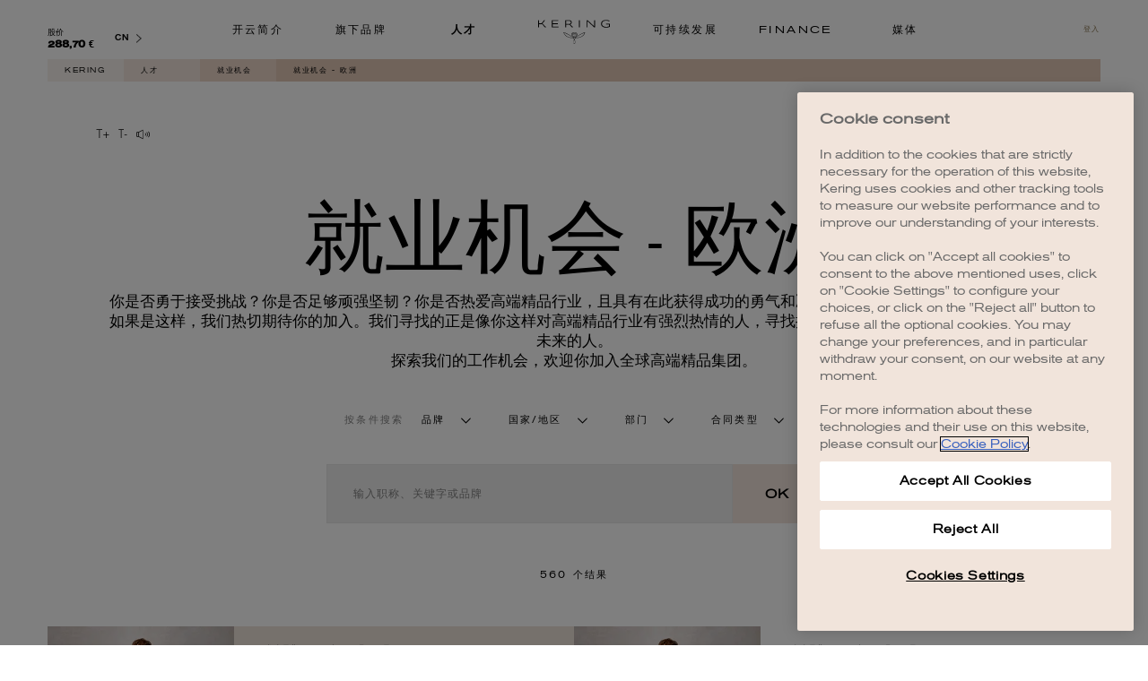

--- FILE ---
content_type: text/html; charset=utf-8
request_url: https://www.google.com/recaptcha/api2/anchor?ar=1&k=6LdoSxAmAAAAAPifOCPJ920C59bS1go7xFKkRW5f&co=aHR0cHM6Ly93d3cua2VyaW5nLmNvbTo0NDM.&hl=en&type=image&v=PoyoqOPhxBO7pBk68S4YbpHZ&theme=light&size=normal&badge=bottomright&anchor-ms=20000&execute-ms=30000&cb=a8klqu3vgree
body_size: 49470
content:
<!DOCTYPE HTML><html dir="ltr" lang="en"><head><meta http-equiv="Content-Type" content="text/html; charset=UTF-8">
<meta http-equiv="X-UA-Compatible" content="IE=edge">
<title>reCAPTCHA</title>
<style type="text/css">
/* cyrillic-ext */
@font-face {
  font-family: 'Roboto';
  font-style: normal;
  font-weight: 400;
  font-stretch: 100%;
  src: url(//fonts.gstatic.com/s/roboto/v48/KFO7CnqEu92Fr1ME7kSn66aGLdTylUAMa3GUBHMdazTgWw.woff2) format('woff2');
  unicode-range: U+0460-052F, U+1C80-1C8A, U+20B4, U+2DE0-2DFF, U+A640-A69F, U+FE2E-FE2F;
}
/* cyrillic */
@font-face {
  font-family: 'Roboto';
  font-style: normal;
  font-weight: 400;
  font-stretch: 100%;
  src: url(//fonts.gstatic.com/s/roboto/v48/KFO7CnqEu92Fr1ME7kSn66aGLdTylUAMa3iUBHMdazTgWw.woff2) format('woff2');
  unicode-range: U+0301, U+0400-045F, U+0490-0491, U+04B0-04B1, U+2116;
}
/* greek-ext */
@font-face {
  font-family: 'Roboto';
  font-style: normal;
  font-weight: 400;
  font-stretch: 100%;
  src: url(//fonts.gstatic.com/s/roboto/v48/KFO7CnqEu92Fr1ME7kSn66aGLdTylUAMa3CUBHMdazTgWw.woff2) format('woff2');
  unicode-range: U+1F00-1FFF;
}
/* greek */
@font-face {
  font-family: 'Roboto';
  font-style: normal;
  font-weight: 400;
  font-stretch: 100%;
  src: url(//fonts.gstatic.com/s/roboto/v48/KFO7CnqEu92Fr1ME7kSn66aGLdTylUAMa3-UBHMdazTgWw.woff2) format('woff2');
  unicode-range: U+0370-0377, U+037A-037F, U+0384-038A, U+038C, U+038E-03A1, U+03A3-03FF;
}
/* math */
@font-face {
  font-family: 'Roboto';
  font-style: normal;
  font-weight: 400;
  font-stretch: 100%;
  src: url(//fonts.gstatic.com/s/roboto/v48/KFO7CnqEu92Fr1ME7kSn66aGLdTylUAMawCUBHMdazTgWw.woff2) format('woff2');
  unicode-range: U+0302-0303, U+0305, U+0307-0308, U+0310, U+0312, U+0315, U+031A, U+0326-0327, U+032C, U+032F-0330, U+0332-0333, U+0338, U+033A, U+0346, U+034D, U+0391-03A1, U+03A3-03A9, U+03B1-03C9, U+03D1, U+03D5-03D6, U+03F0-03F1, U+03F4-03F5, U+2016-2017, U+2034-2038, U+203C, U+2040, U+2043, U+2047, U+2050, U+2057, U+205F, U+2070-2071, U+2074-208E, U+2090-209C, U+20D0-20DC, U+20E1, U+20E5-20EF, U+2100-2112, U+2114-2115, U+2117-2121, U+2123-214F, U+2190, U+2192, U+2194-21AE, U+21B0-21E5, U+21F1-21F2, U+21F4-2211, U+2213-2214, U+2216-22FF, U+2308-230B, U+2310, U+2319, U+231C-2321, U+2336-237A, U+237C, U+2395, U+239B-23B7, U+23D0, U+23DC-23E1, U+2474-2475, U+25AF, U+25B3, U+25B7, U+25BD, U+25C1, U+25CA, U+25CC, U+25FB, U+266D-266F, U+27C0-27FF, U+2900-2AFF, U+2B0E-2B11, U+2B30-2B4C, U+2BFE, U+3030, U+FF5B, U+FF5D, U+1D400-1D7FF, U+1EE00-1EEFF;
}
/* symbols */
@font-face {
  font-family: 'Roboto';
  font-style: normal;
  font-weight: 400;
  font-stretch: 100%;
  src: url(//fonts.gstatic.com/s/roboto/v48/KFO7CnqEu92Fr1ME7kSn66aGLdTylUAMaxKUBHMdazTgWw.woff2) format('woff2');
  unicode-range: U+0001-000C, U+000E-001F, U+007F-009F, U+20DD-20E0, U+20E2-20E4, U+2150-218F, U+2190, U+2192, U+2194-2199, U+21AF, U+21E6-21F0, U+21F3, U+2218-2219, U+2299, U+22C4-22C6, U+2300-243F, U+2440-244A, U+2460-24FF, U+25A0-27BF, U+2800-28FF, U+2921-2922, U+2981, U+29BF, U+29EB, U+2B00-2BFF, U+4DC0-4DFF, U+FFF9-FFFB, U+10140-1018E, U+10190-1019C, U+101A0, U+101D0-101FD, U+102E0-102FB, U+10E60-10E7E, U+1D2C0-1D2D3, U+1D2E0-1D37F, U+1F000-1F0FF, U+1F100-1F1AD, U+1F1E6-1F1FF, U+1F30D-1F30F, U+1F315, U+1F31C, U+1F31E, U+1F320-1F32C, U+1F336, U+1F378, U+1F37D, U+1F382, U+1F393-1F39F, U+1F3A7-1F3A8, U+1F3AC-1F3AF, U+1F3C2, U+1F3C4-1F3C6, U+1F3CA-1F3CE, U+1F3D4-1F3E0, U+1F3ED, U+1F3F1-1F3F3, U+1F3F5-1F3F7, U+1F408, U+1F415, U+1F41F, U+1F426, U+1F43F, U+1F441-1F442, U+1F444, U+1F446-1F449, U+1F44C-1F44E, U+1F453, U+1F46A, U+1F47D, U+1F4A3, U+1F4B0, U+1F4B3, U+1F4B9, U+1F4BB, U+1F4BF, U+1F4C8-1F4CB, U+1F4D6, U+1F4DA, U+1F4DF, U+1F4E3-1F4E6, U+1F4EA-1F4ED, U+1F4F7, U+1F4F9-1F4FB, U+1F4FD-1F4FE, U+1F503, U+1F507-1F50B, U+1F50D, U+1F512-1F513, U+1F53E-1F54A, U+1F54F-1F5FA, U+1F610, U+1F650-1F67F, U+1F687, U+1F68D, U+1F691, U+1F694, U+1F698, U+1F6AD, U+1F6B2, U+1F6B9-1F6BA, U+1F6BC, U+1F6C6-1F6CF, U+1F6D3-1F6D7, U+1F6E0-1F6EA, U+1F6F0-1F6F3, U+1F6F7-1F6FC, U+1F700-1F7FF, U+1F800-1F80B, U+1F810-1F847, U+1F850-1F859, U+1F860-1F887, U+1F890-1F8AD, U+1F8B0-1F8BB, U+1F8C0-1F8C1, U+1F900-1F90B, U+1F93B, U+1F946, U+1F984, U+1F996, U+1F9E9, U+1FA00-1FA6F, U+1FA70-1FA7C, U+1FA80-1FA89, U+1FA8F-1FAC6, U+1FACE-1FADC, U+1FADF-1FAE9, U+1FAF0-1FAF8, U+1FB00-1FBFF;
}
/* vietnamese */
@font-face {
  font-family: 'Roboto';
  font-style: normal;
  font-weight: 400;
  font-stretch: 100%;
  src: url(//fonts.gstatic.com/s/roboto/v48/KFO7CnqEu92Fr1ME7kSn66aGLdTylUAMa3OUBHMdazTgWw.woff2) format('woff2');
  unicode-range: U+0102-0103, U+0110-0111, U+0128-0129, U+0168-0169, U+01A0-01A1, U+01AF-01B0, U+0300-0301, U+0303-0304, U+0308-0309, U+0323, U+0329, U+1EA0-1EF9, U+20AB;
}
/* latin-ext */
@font-face {
  font-family: 'Roboto';
  font-style: normal;
  font-weight: 400;
  font-stretch: 100%;
  src: url(//fonts.gstatic.com/s/roboto/v48/KFO7CnqEu92Fr1ME7kSn66aGLdTylUAMa3KUBHMdazTgWw.woff2) format('woff2');
  unicode-range: U+0100-02BA, U+02BD-02C5, U+02C7-02CC, U+02CE-02D7, U+02DD-02FF, U+0304, U+0308, U+0329, U+1D00-1DBF, U+1E00-1E9F, U+1EF2-1EFF, U+2020, U+20A0-20AB, U+20AD-20C0, U+2113, U+2C60-2C7F, U+A720-A7FF;
}
/* latin */
@font-face {
  font-family: 'Roboto';
  font-style: normal;
  font-weight: 400;
  font-stretch: 100%;
  src: url(//fonts.gstatic.com/s/roboto/v48/KFO7CnqEu92Fr1ME7kSn66aGLdTylUAMa3yUBHMdazQ.woff2) format('woff2');
  unicode-range: U+0000-00FF, U+0131, U+0152-0153, U+02BB-02BC, U+02C6, U+02DA, U+02DC, U+0304, U+0308, U+0329, U+2000-206F, U+20AC, U+2122, U+2191, U+2193, U+2212, U+2215, U+FEFF, U+FFFD;
}
/* cyrillic-ext */
@font-face {
  font-family: 'Roboto';
  font-style: normal;
  font-weight: 500;
  font-stretch: 100%;
  src: url(//fonts.gstatic.com/s/roboto/v48/KFO7CnqEu92Fr1ME7kSn66aGLdTylUAMa3GUBHMdazTgWw.woff2) format('woff2');
  unicode-range: U+0460-052F, U+1C80-1C8A, U+20B4, U+2DE0-2DFF, U+A640-A69F, U+FE2E-FE2F;
}
/* cyrillic */
@font-face {
  font-family: 'Roboto';
  font-style: normal;
  font-weight: 500;
  font-stretch: 100%;
  src: url(//fonts.gstatic.com/s/roboto/v48/KFO7CnqEu92Fr1ME7kSn66aGLdTylUAMa3iUBHMdazTgWw.woff2) format('woff2');
  unicode-range: U+0301, U+0400-045F, U+0490-0491, U+04B0-04B1, U+2116;
}
/* greek-ext */
@font-face {
  font-family: 'Roboto';
  font-style: normal;
  font-weight: 500;
  font-stretch: 100%;
  src: url(//fonts.gstatic.com/s/roboto/v48/KFO7CnqEu92Fr1ME7kSn66aGLdTylUAMa3CUBHMdazTgWw.woff2) format('woff2');
  unicode-range: U+1F00-1FFF;
}
/* greek */
@font-face {
  font-family: 'Roboto';
  font-style: normal;
  font-weight: 500;
  font-stretch: 100%;
  src: url(//fonts.gstatic.com/s/roboto/v48/KFO7CnqEu92Fr1ME7kSn66aGLdTylUAMa3-UBHMdazTgWw.woff2) format('woff2');
  unicode-range: U+0370-0377, U+037A-037F, U+0384-038A, U+038C, U+038E-03A1, U+03A3-03FF;
}
/* math */
@font-face {
  font-family: 'Roboto';
  font-style: normal;
  font-weight: 500;
  font-stretch: 100%;
  src: url(//fonts.gstatic.com/s/roboto/v48/KFO7CnqEu92Fr1ME7kSn66aGLdTylUAMawCUBHMdazTgWw.woff2) format('woff2');
  unicode-range: U+0302-0303, U+0305, U+0307-0308, U+0310, U+0312, U+0315, U+031A, U+0326-0327, U+032C, U+032F-0330, U+0332-0333, U+0338, U+033A, U+0346, U+034D, U+0391-03A1, U+03A3-03A9, U+03B1-03C9, U+03D1, U+03D5-03D6, U+03F0-03F1, U+03F4-03F5, U+2016-2017, U+2034-2038, U+203C, U+2040, U+2043, U+2047, U+2050, U+2057, U+205F, U+2070-2071, U+2074-208E, U+2090-209C, U+20D0-20DC, U+20E1, U+20E5-20EF, U+2100-2112, U+2114-2115, U+2117-2121, U+2123-214F, U+2190, U+2192, U+2194-21AE, U+21B0-21E5, U+21F1-21F2, U+21F4-2211, U+2213-2214, U+2216-22FF, U+2308-230B, U+2310, U+2319, U+231C-2321, U+2336-237A, U+237C, U+2395, U+239B-23B7, U+23D0, U+23DC-23E1, U+2474-2475, U+25AF, U+25B3, U+25B7, U+25BD, U+25C1, U+25CA, U+25CC, U+25FB, U+266D-266F, U+27C0-27FF, U+2900-2AFF, U+2B0E-2B11, U+2B30-2B4C, U+2BFE, U+3030, U+FF5B, U+FF5D, U+1D400-1D7FF, U+1EE00-1EEFF;
}
/* symbols */
@font-face {
  font-family: 'Roboto';
  font-style: normal;
  font-weight: 500;
  font-stretch: 100%;
  src: url(//fonts.gstatic.com/s/roboto/v48/KFO7CnqEu92Fr1ME7kSn66aGLdTylUAMaxKUBHMdazTgWw.woff2) format('woff2');
  unicode-range: U+0001-000C, U+000E-001F, U+007F-009F, U+20DD-20E0, U+20E2-20E4, U+2150-218F, U+2190, U+2192, U+2194-2199, U+21AF, U+21E6-21F0, U+21F3, U+2218-2219, U+2299, U+22C4-22C6, U+2300-243F, U+2440-244A, U+2460-24FF, U+25A0-27BF, U+2800-28FF, U+2921-2922, U+2981, U+29BF, U+29EB, U+2B00-2BFF, U+4DC0-4DFF, U+FFF9-FFFB, U+10140-1018E, U+10190-1019C, U+101A0, U+101D0-101FD, U+102E0-102FB, U+10E60-10E7E, U+1D2C0-1D2D3, U+1D2E0-1D37F, U+1F000-1F0FF, U+1F100-1F1AD, U+1F1E6-1F1FF, U+1F30D-1F30F, U+1F315, U+1F31C, U+1F31E, U+1F320-1F32C, U+1F336, U+1F378, U+1F37D, U+1F382, U+1F393-1F39F, U+1F3A7-1F3A8, U+1F3AC-1F3AF, U+1F3C2, U+1F3C4-1F3C6, U+1F3CA-1F3CE, U+1F3D4-1F3E0, U+1F3ED, U+1F3F1-1F3F3, U+1F3F5-1F3F7, U+1F408, U+1F415, U+1F41F, U+1F426, U+1F43F, U+1F441-1F442, U+1F444, U+1F446-1F449, U+1F44C-1F44E, U+1F453, U+1F46A, U+1F47D, U+1F4A3, U+1F4B0, U+1F4B3, U+1F4B9, U+1F4BB, U+1F4BF, U+1F4C8-1F4CB, U+1F4D6, U+1F4DA, U+1F4DF, U+1F4E3-1F4E6, U+1F4EA-1F4ED, U+1F4F7, U+1F4F9-1F4FB, U+1F4FD-1F4FE, U+1F503, U+1F507-1F50B, U+1F50D, U+1F512-1F513, U+1F53E-1F54A, U+1F54F-1F5FA, U+1F610, U+1F650-1F67F, U+1F687, U+1F68D, U+1F691, U+1F694, U+1F698, U+1F6AD, U+1F6B2, U+1F6B9-1F6BA, U+1F6BC, U+1F6C6-1F6CF, U+1F6D3-1F6D7, U+1F6E0-1F6EA, U+1F6F0-1F6F3, U+1F6F7-1F6FC, U+1F700-1F7FF, U+1F800-1F80B, U+1F810-1F847, U+1F850-1F859, U+1F860-1F887, U+1F890-1F8AD, U+1F8B0-1F8BB, U+1F8C0-1F8C1, U+1F900-1F90B, U+1F93B, U+1F946, U+1F984, U+1F996, U+1F9E9, U+1FA00-1FA6F, U+1FA70-1FA7C, U+1FA80-1FA89, U+1FA8F-1FAC6, U+1FACE-1FADC, U+1FADF-1FAE9, U+1FAF0-1FAF8, U+1FB00-1FBFF;
}
/* vietnamese */
@font-face {
  font-family: 'Roboto';
  font-style: normal;
  font-weight: 500;
  font-stretch: 100%;
  src: url(//fonts.gstatic.com/s/roboto/v48/KFO7CnqEu92Fr1ME7kSn66aGLdTylUAMa3OUBHMdazTgWw.woff2) format('woff2');
  unicode-range: U+0102-0103, U+0110-0111, U+0128-0129, U+0168-0169, U+01A0-01A1, U+01AF-01B0, U+0300-0301, U+0303-0304, U+0308-0309, U+0323, U+0329, U+1EA0-1EF9, U+20AB;
}
/* latin-ext */
@font-face {
  font-family: 'Roboto';
  font-style: normal;
  font-weight: 500;
  font-stretch: 100%;
  src: url(//fonts.gstatic.com/s/roboto/v48/KFO7CnqEu92Fr1ME7kSn66aGLdTylUAMa3KUBHMdazTgWw.woff2) format('woff2');
  unicode-range: U+0100-02BA, U+02BD-02C5, U+02C7-02CC, U+02CE-02D7, U+02DD-02FF, U+0304, U+0308, U+0329, U+1D00-1DBF, U+1E00-1E9F, U+1EF2-1EFF, U+2020, U+20A0-20AB, U+20AD-20C0, U+2113, U+2C60-2C7F, U+A720-A7FF;
}
/* latin */
@font-face {
  font-family: 'Roboto';
  font-style: normal;
  font-weight: 500;
  font-stretch: 100%;
  src: url(//fonts.gstatic.com/s/roboto/v48/KFO7CnqEu92Fr1ME7kSn66aGLdTylUAMa3yUBHMdazQ.woff2) format('woff2');
  unicode-range: U+0000-00FF, U+0131, U+0152-0153, U+02BB-02BC, U+02C6, U+02DA, U+02DC, U+0304, U+0308, U+0329, U+2000-206F, U+20AC, U+2122, U+2191, U+2193, U+2212, U+2215, U+FEFF, U+FFFD;
}
/* cyrillic-ext */
@font-face {
  font-family: 'Roboto';
  font-style: normal;
  font-weight: 900;
  font-stretch: 100%;
  src: url(//fonts.gstatic.com/s/roboto/v48/KFO7CnqEu92Fr1ME7kSn66aGLdTylUAMa3GUBHMdazTgWw.woff2) format('woff2');
  unicode-range: U+0460-052F, U+1C80-1C8A, U+20B4, U+2DE0-2DFF, U+A640-A69F, U+FE2E-FE2F;
}
/* cyrillic */
@font-face {
  font-family: 'Roboto';
  font-style: normal;
  font-weight: 900;
  font-stretch: 100%;
  src: url(//fonts.gstatic.com/s/roboto/v48/KFO7CnqEu92Fr1ME7kSn66aGLdTylUAMa3iUBHMdazTgWw.woff2) format('woff2');
  unicode-range: U+0301, U+0400-045F, U+0490-0491, U+04B0-04B1, U+2116;
}
/* greek-ext */
@font-face {
  font-family: 'Roboto';
  font-style: normal;
  font-weight: 900;
  font-stretch: 100%;
  src: url(//fonts.gstatic.com/s/roboto/v48/KFO7CnqEu92Fr1ME7kSn66aGLdTylUAMa3CUBHMdazTgWw.woff2) format('woff2');
  unicode-range: U+1F00-1FFF;
}
/* greek */
@font-face {
  font-family: 'Roboto';
  font-style: normal;
  font-weight: 900;
  font-stretch: 100%;
  src: url(//fonts.gstatic.com/s/roboto/v48/KFO7CnqEu92Fr1ME7kSn66aGLdTylUAMa3-UBHMdazTgWw.woff2) format('woff2');
  unicode-range: U+0370-0377, U+037A-037F, U+0384-038A, U+038C, U+038E-03A1, U+03A3-03FF;
}
/* math */
@font-face {
  font-family: 'Roboto';
  font-style: normal;
  font-weight: 900;
  font-stretch: 100%;
  src: url(//fonts.gstatic.com/s/roboto/v48/KFO7CnqEu92Fr1ME7kSn66aGLdTylUAMawCUBHMdazTgWw.woff2) format('woff2');
  unicode-range: U+0302-0303, U+0305, U+0307-0308, U+0310, U+0312, U+0315, U+031A, U+0326-0327, U+032C, U+032F-0330, U+0332-0333, U+0338, U+033A, U+0346, U+034D, U+0391-03A1, U+03A3-03A9, U+03B1-03C9, U+03D1, U+03D5-03D6, U+03F0-03F1, U+03F4-03F5, U+2016-2017, U+2034-2038, U+203C, U+2040, U+2043, U+2047, U+2050, U+2057, U+205F, U+2070-2071, U+2074-208E, U+2090-209C, U+20D0-20DC, U+20E1, U+20E5-20EF, U+2100-2112, U+2114-2115, U+2117-2121, U+2123-214F, U+2190, U+2192, U+2194-21AE, U+21B0-21E5, U+21F1-21F2, U+21F4-2211, U+2213-2214, U+2216-22FF, U+2308-230B, U+2310, U+2319, U+231C-2321, U+2336-237A, U+237C, U+2395, U+239B-23B7, U+23D0, U+23DC-23E1, U+2474-2475, U+25AF, U+25B3, U+25B7, U+25BD, U+25C1, U+25CA, U+25CC, U+25FB, U+266D-266F, U+27C0-27FF, U+2900-2AFF, U+2B0E-2B11, U+2B30-2B4C, U+2BFE, U+3030, U+FF5B, U+FF5D, U+1D400-1D7FF, U+1EE00-1EEFF;
}
/* symbols */
@font-face {
  font-family: 'Roboto';
  font-style: normal;
  font-weight: 900;
  font-stretch: 100%;
  src: url(//fonts.gstatic.com/s/roboto/v48/KFO7CnqEu92Fr1ME7kSn66aGLdTylUAMaxKUBHMdazTgWw.woff2) format('woff2');
  unicode-range: U+0001-000C, U+000E-001F, U+007F-009F, U+20DD-20E0, U+20E2-20E4, U+2150-218F, U+2190, U+2192, U+2194-2199, U+21AF, U+21E6-21F0, U+21F3, U+2218-2219, U+2299, U+22C4-22C6, U+2300-243F, U+2440-244A, U+2460-24FF, U+25A0-27BF, U+2800-28FF, U+2921-2922, U+2981, U+29BF, U+29EB, U+2B00-2BFF, U+4DC0-4DFF, U+FFF9-FFFB, U+10140-1018E, U+10190-1019C, U+101A0, U+101D0-101FD, U+102E0-102FB, U+10E60-10E7E, U+1D2C0-1D2D3, U+1D2E0-1D37F, U+1F000-1F0FF, U+1F100-1F1AD, U+1F1E6-1F1FF, U+1F30D-1F30F, U+1F315, U+1F31C, U+1F31E, U+1F320-1F32C, U+1F336, U+1F378, U+1F37D, U+1F382, U+1F393-1F39F, U+1F3A7-1F3A8, U+1F3AC-1F3AF, U+1F3C2, U+1F3C4-1F3C6, U+1F3CA-1F3CE, U+1F3D4-1F3E0, U+1F3ED, U+1F3F1-1F3F3, U+1F3F5-1F3F7, U+1F408, U+1F415, U+1F41F, U+1F426, U+1F43F, U+1F441-1F442, U+1F444, U+1F446-1F449, U+1F44C-1F44E, U+1F453, U+1F46A, U+1F47D, U+1F4A3, U+1F4B0, U+1F4B3, U+1F4B9, U+1F4BB, U+1F4BF, U+1F4C8-1F4CB, U+1F4D6, U+1F4DA, U+1F4DF, U+1F4E3-1F4E6, U+1F4EA-1F4ED, U+1F4F7, U+1F4F9-1F4FB, U+1F4FD-1F4FE, U+1F503, U+1F507-1F50B, U+1F50D, U+1F512-1F513, U+1F53E-1F54A, U+1F54F-1F5FA, U+1F610, U+1F650-1F67F, U+1F687, U+1F68D, U+1F691, U+1F694, U+1F698, U+1F6AD, U+1F6B2, U+1F6B9-1F6BA, U+1F6BC, U+1F6C6-1F6CF, U+1F6D3-1F6D7, U+1F6E0-1F6EA, U+1F6F0-1F6F3, U+1F6F7-1F6FC, U+1F700-1F7FF, U+1F800-1F80B, U+1F810-1F847, U+1F850-1F859, U+1F860-1F887, U+1F890-1F8AD, U+1F8B0-1F8BB, U+1F8C0-1F8C1, U+1F900-1F90B, U+1F93B, U+1F946, U+1F984, U+1F996, U+1F9E9, U+1FA00-1FA6F, U+1FA70-1FA7C, U+1FA80-1FA89, U+1FA8F-1FAC6, U+1FACE-1FADC, U+1FADF-1FAE9, U+1FAF0-1FAF8, U+1FB00-1FBFF;
}
/* vietnamese */
@font-face {
  font-family: 'Roboto';
  font-style: normal;
  font-weight: 900;
  font-stretch: 100%;
  src: url(//fonts.gstatic.com/s/roboto/v48/KFO7CnqEu92Fr1ME7kSn66aGLdTylUAMa3OUBHMdazTgWw.woff2) format('woff2');
  unicode-range: U+0102-0103, U+0110-0111, U+0128-0129, U+0168-0169, U+01A0-01A1, U+01AF-01B0, U+0300-0301, U+0303-0304, U+0308-0309, U+0323, U+0329, U+1EA0-1EF9, U+20AB;
}
/* latin-ext */
@font-face {
  font-family: 'Roboto';
  font-style: normal;
  font-weight: 900;
  font-stretch: 100%;
  src: url(//fonts.gstatic.com/s/roboto/v48/KFO7CnqEu92Fr1ME7kSn66aGLdTylUAMa3KUBHMdazTgWw.woff2) format('woff2');
  unicode-range: U+0100-02BA, U+02BD-02C5, U+02C7-02CC, U+02CE-02D7, U+02DD-02FF, U+0304, U+0308, U+0329, U+1D00-1DBF, U+1E00-1E9F, U+1EF2-1EFF, U+2020, U+20A0-20AB, U+20AD-20C0, U+2113, U+2C60-2C7F, U+A720-A7FF;
}
/* latin */
@font-face {
  font-family: 'Roboto';
  font-style: normal;
  font-weight: 900;
  font-stretch: 100%;
  src: url(//fonts.gstatic.com/s/roboto/v48/KFO7CnqEu92Fr1ME7kSn66aGLdTylUAMa3yUBHMdazQ.woff2) format('woff2');
  unicode-range: U+0000-00FF, U+0131, U+0152-0153, U+02BB-02BC, U+02C6, U+02DA, U+02DC, U+0304, U+0308, U+0329, U+2000-206F, U+20AC, U+2122, U+2191, U+2193, U+2212, U+2215, U+FEFF, U+FFFD;
}

</style>
<link rel="stylesheet" type="text/css" href="https://www.gstatic.com/recaptcha/releases/PoyoqOPhxBO7pBk68S4YbpHZ/styles__ltr.css">
<script nonce="3uWFiavxAEYNb7ZD-S5qkw" type="text/javascript">window['__recaptcha_api'] = 'https://www.google.com/recaptcha/api2/';</script>
<script type="text/javascript" src="https://www.gstatic.com/recaptcha/releases/PoyoqOPhxBO7pBk68S4YbpHZ/recaptcha__en.js" nonce="3uWFiavxAEYNb7ZD-S5qkw">
      
    </script></head>
<body><div id="rc-anchor-alert" class="rc-anchor-alert"></div>
<input type="hidden" id="recaptcha-token" value="[base64]">
<script type="text/javascript" nonce="3uWFiavxAEYNb7ZD-S5qkw">
      recaptcha.anchor.Main.init("[\x22ainput\x22,[\x22bgdata\x22,\x22\x22,\[base64]/[base64]/bmV3IFpbdF0obVswXSk6Sz09Mj9uZXcgWlt0XShtWzBdLG1bMV0pOks9PTM/bmV3IFpbdF0obVswXSxtWzFdLG1bMl0pOks9PTQ/[base64]/[base64]/[base64]/[base64]/[base64]/[base64]/[base64]/[base64]/[base64]/[base64]/[base64]/[base64]/[base64]/[base64]\\u003d\\u003d\x22,\[base64]\\u003d\x22,\x22w4lcaFbCtDHCgcO4wqDDlx8fcR9gwoR9JMKNw7RBQsOgwqlxwoRJX8OVCxVMwp3DnsKEIMOYw4RXaT7Cvx7ChyfCqG8NYDvCtX7DiMOacVY/[base64]/[base64]/w6F9woBhw4DDhcKMfMKKwp/[base64]/CjcO+cTfCnB0hwrfCnF0xwpJUw6LDo8KAw6IVBcO2wpHDk2bDrm7DpcK2MktfQ8Opw5LDkcKICWVtw6bCk8KdwqBML8Oww6TDrUhcw77Doxc6wr/DvSo2wol9A8K2wrgew5llbsOLe2jCgRFdd8K/wq7CkcOAw73ChMO1w6VtXC/CjMOcwp3CgztsQMOGw6ZRd8OZw5ZvXsOHw5LDozB8w41PwrDCiS9LW8OWwr3DiMOoM8KZwqPDhMK6fsOXwqrChyFbSXEMWijCu8O7w5J1LMO0NR1Kw6LDkV7Dox7DgU8ZZ8KUw60DUMK4wqUtw6PDksOzKWzDq8KYZ2vCg2/Cj8OPL8OQw5LChX8XwpbCj8OXw63DgsK4woPChEEzIMOEPFhOw5rCqMK3wpfDl8OWworDjMKJwoUjw758VcK8w4fCogMFZ3I4w4EdccKGwpDCr8Kvw6p/wrbCtcOQYcOBwojCs8OQeXjDmsKIwpssw444w7laZH4owrlzM3k4OMKxZHPDsFQdLWAFw67CmcKYWMONYcO7w5wuw4lgw4HCl8KDwp/CnMKmESLDiknDvQ9EUQPCuMOiwp4RZDV4w7fCgnVxwqfCl8KfM8O/wrglw5BPwqdmwqNhwq3DqmHChH/[base64]/[base64]/DogEtQMK2w6w5K8OqYsOrc8KUbQFsKcK2CcOBcHYlVSl/w61vw6PDrlw6T8KtFh8Sw6dhZQbCg0nCtcOEwpgmw6PCqcKOwqXCoF7DtnRmwr4DTcKuw7Flw5TCh8OHG8KDwqbCmDQ+wqwfNMKLwrImSC4DwrLDksKGAMKew50bW33CuMOkcsKuw4nCnMO5wrFRF8OLw6nClMO4dsKmfhjDoMK1wo/ChybDnzbCuMKnw6fCmsOuWcKewrnCnMOWVF3CjHrDmQXDusOvwqduwqnDkG4Aw51Iw6UWLcOfworCpjbDqcKrAMKGLGJ1EsKNOVXCksOTIwppNsKGKcK4w5cawqDCkRppRsOXwrI8XinDt8Kpw6vDmsK/w6Rfw6DCgkQARcKyw4hKVhTDj8KpTsKjwrzDtMOOQsOHQ8KMwodyYVQzwq/DiAggWsODwo/ClBk2VcKcwpBEwqIuDhYQwplPEBI8wphBwocTURpAwrDDrMOewo48wp5HNhTDkMOTMiPDisKpB8O5wqbDsh0jf8KcwoFvwo8ww4pCwqwpAWfDqBvDj8KeD8OAw68weMKGwr/CpsOgwpwTw78kbjY8wojDmMOTIgVvZSHCrcOkw6wTw5oScF8/[base64]/DosKuw4dhwp/DmsKfKBtIJsKQT8ONOMKewrvCngnCv2zChHwKwr/[base64]/CrifClhzCksK4EGnDiMOrw5jCoBUGXcOOwq0vYygJWMOHwqnDjTTDj20Ww453e8KHahp8wqDDscORVyMmHiHDgMKvOUTCoQfCgMKnSMOUBWQ+wpgKWcKGw7fCvDBnKcO/N8KyEnzCssOiwrxbw6LDrFrDnMKgwoYafi4+w4HDisKkwr4rw7dSPMOxYSN2wpzDo8KPPQXDlhHCoCZ7HMONw5JWDMK/[base64]/[base64]/Cgy07w6RpwoQmwoHDkkPCscOGwp/[base64]/DuSbDn8O2AiR7wrglBAQTwq/Ci23Dq8KoH8K9ajUnZMOZwpHCpyTCusOZQsKpwrHDp1nCpE5/[base64]/D0PDi1HCoMKiwqnDkcKsw5k3TmXChHfCngMBwptjEsOaGcOWLXjDncKEwpk8wpBqWUvCjW/DvsKAUUg1LB4fd2DChsK/w5MFw6rCq8K7wroCPT0VL087fcObKcKfw7MzZsOXw74Gw7kWw6HCnBvCpyfChMO9b1sOw7/CizhQw57DvsKdw78Qw7ICBcKgwrowB8KQw6wWw7rCmMOOF8KIw7jCg8KVYsKgU8KtEcOpagvCrDrDiyJUw4HCpHd6Fn3ChcOmFsOyw6NJwpsyW8OrwqnDlsKCRwjDujB7w4rCri7DvnpzwrMFw57DiAwKRVk+w4/DtBhWwpTDoMO5w5cQwrxGw4jCo8KlMzNkFyDDvV1qRcOHHsO0QkTCssOAH3Y8w4fCg8Oiw53CkCTDqMKffgNPw4tWw4DDv1bDkcKhw5XCjsKNw6XDhcKPwptEU8K4Ol5awp8qcHtew5EgwpDCqcOKw6trAsK4b8KDM8KYCXrCgEjDjUICw4jCr8OPUQo/bFTDqAAFCXfCvsKGZWnDkC3Dg0TCqX8cw4F8USrClMOpXMKMw5fCtMKyw6bCjFQCMcKpQDnDsMK6w6/CsQrChwLCkcOzZsOHe8Kmw7BGw6XCmBJ5FlpSw4tBwrJCDmcnfXI9w6ZJw6Zew73DlVkUK1HCm8Kzw4dSw74nw47CqMKhwqPDvMKaY8OBViIpw4p4wqpjw6Qmw4haw5nDsWbClG/CucOkw5BcMExewqfDucKwa8K6SHc6wr0+NQNMY8OLeBUzTcOMZMOIworDjsKuVDzDlsKWRz4fYlZew6LCoRfDtlrCp3ITbMKWdALCv2xhS8KJPMOoJcK3w7nDoMKwcTMNw7zDk8ORw6kuAxltBDLDlxZ2wqPDn8KnQFTCsFd5BCzDpVrDqsKTHyE/PHzCjB15wrYPw5vCpsOpwrTDkULDj8KgM8O4w7zCszovwq/DsCnCukYQDwrCuw9/[base64]/[base64]/[base64]/DtcOdC8Oqw5Iww6jDp23DkCTDj3PCoV1hFMOUWVnDjC1ow7bDoX8/wpNew64YCm7DlsOYE8KheMKhScO3ScOUdMOiRnN3AMORCMOMaWgTw5PCvifDlUTChmLDln3Dg1s+wqYXMsOLRk4JwprDuwVzDELCv1g2wrDDi2XDk8KXwr7CpEMVw5DCoBo1wozCocOzwprDs8KpLHPCkcKpKQ8CwokzwqlmwqXDiB/CvSHDhCJNWMK/w6YecsKQw7YTU0XDpMOPMQRjIcKHw5TDgRDCtCkxVH9tw5PCucOWb8OLw4Fpwpd4w4YLw6JqTcKjw7XCqsOWLCTDtMOywonCgcOvD1zCq8Kuwr7Cu1TDl1jDo8O9ZAUkRsOJw6ZGw4/DjF7DnsOEFsKaURDCp0HDrsKqIcOkB1Vfw7YNLcOSwrYJVsOzXQp8wrbCj8Oow6dVwrQ2elPDmVM5wqLDtsKhwrLDpMKtwr5bAhvCkcKFNHgEwoDDhcKfBjUNGcOHwo7CmAvDjMOeUmEHwqzCn8KeNMOoa2zCu8Oaw63DvMKsw7fDqUZew7g8fCpVw6NlZE1wO1/DjsOMG2jDs2vCr3PCk8OcJGjDhsKCOB3Dh1PCu0wFOsORwpLDqHfCpHEhQV/Dr2bDs8Kdwrw/[base64]/woIAwo7ChWDChcKcw4zCoBLCosKIwoHDtMK6AcO/[base64]/Y8Oxw5EndF7CgcKhRRUSwp1KwpLCicKAw6LDk8OORcKEw4NBfjTDqcOud8KDOsOXR8O1wr7CqgbChMKEw7LCglZ7FEogw6BAZSLCoMKFDX9BC19lwrd7w6DDjsKhNy/CgMKpC3jDoMOww7XCqWPDtcKOUsKNVMKMwolQw5cJworDpHjCpHnCpcOVw79HejJ8IcOaw5/DrXrCj8OxGw3CoSZswqbCr8KawoNFwojDtcOLwqHDrU/Ci3wgDETDkCV+FsKVVsKAw58oY8OTasOpAB0tw7PCoMKlPg/[base64]/DscONwobDksKAwqVBITcDAkxLU3XCgSPDgsO0w7XDrsKhQcK0wq5VNDjClm4tR3nDqFBJF8KmM8KpOGzCkmHDlQnCmHPCmCTCoMOOVSZxw67DnsOqIH7DtMKwa8OQw4xgwrTDicKRwq7CqsOQwpnDqMO5CsKNTFDDmMKiZik9w6bDnybCpsK/LsKUwrcfwqzCgcOTw6QMwq/Cjio9bMOcw7hVIwJiT0ZMUTQ+B8Oww4lLKAzDsxzCmzMSIVPChMOEw493SlVcw5AlVE4mHFBCwr9zw54Ww5U0wrPClVjDuRTCrE7CgBvDr2tuPAADX1LCpg9hEMObw4zDmEzCh8O4LMOTB8KCw5/[base64]/wowAw7zCnMO/w5rDikHDsMOdwpDDjhrCjcKbw6fDvDbDrsKsdA/CiMKVwovDplXDmwXDqSAIw6l3PsORccOLwovDlgPCgcOPw5FMf8KhwrzCtsKJYkpowp/DkHvCnsKQwopPwrAXE8KTDcKiIMObPAATwpkjEsOGwq7CiGbCmxZzwrjDtMKlLcOpw5ArWsKpax0Rwp9Zw442JsKjBsK0WMOkWm1EwrvClcOBHBc5TFNoHkAYRVXDl1ssIMOTFsObwo/[base64]/DpsKuw7HDpTtcBRNQHMO7bcKYE8OOVcKyDglBwqRYw4gxwrBjI0nDtyg9ecKlOMKGw58QwrPDrMKiRErCpmkEw7kFw5zCtkxRwo5fwqQLAhnDklZcKXhOwpLDscKdFsKBCFfDt8KBw4Jnw4rChcO6BMKPwolSw4s/BmoywqhfH1LCoAXCmSXDkS3DghDDtXFOw7LCjQTDsMOCw7LCvDnCrMOjZFxywrxUw7YMwpfDiMObEykLwrIOwoMcXsK4WcOrc8OaW2JBTsKzPhfCisKKRMO1IkJXwrvCnMKswpjCosKCQXwOw75PLx/DthnDhMO3MMKcwpbDtw3Dm8OHw4dww5IXwoJsw6dOw6rCqVdcw6EWNCV2wpjCtMKFwqbCmMKJwqbDscK8w5oHa24MZcKrw49NZXh6ASFiGkbDsMKKwrYZTsKbw6MwdcK4VU/CnzzCqcKvwqfDk0IYw7/CkSRwOcOOw7zDp1EtG8OqZlXDlcKdw6/Dh8KINMOvV8OqwrXCtTbDgQtjEjPDhcKyL8KKwqvDtwjDtcKpw5Vnw5LCrEDCgFLCu8O9U8O9w44QXMOqw4/DgMO9wpZRwpDDi0PCmCJTbRMyKXkxM8OleSDCqH/CssKTwoPDu8OKw7Zww7HCvhFKwoVcwrrDocKZawo/IsKIUsOlaMOVwpLDrMObw4PCv33DrShTBsOcKcK9EcK4O8O3w43DvUgNwpDCr3NlwpMYwrMZw4PDscKNwqHChX/CqUzDvsOvLzTCmx/[base64]/Cn1hIwqbCpAdCwpFQMnfDuUVsw5kuSyLDsgTCuzDCtV8wOgRIQMO8w4xSHcKQHCzDv8OSwr7Dr8O2c8OtZsKfwqDDmCTDmsOEWmobw5HCryDDlsK2DcOQA8KUw4nDlMKcCcK6w4XChsKnTcOTw6LCvcK6w5LCusKxfx9Gw4jDoi/Dp8K2w6hJbcKgw6MOcMOsI8OXGCDCnsO8BsOuUsOTwohUZcKnwp/Dk0hrwo4LLhc5BsOefDLCrncPF8KHbMOBw7LDhQfClkTDmU0cw5zCuEEIwqDCvA5qPT/[base64]/[base64]/DrgoBVkMaVWEhSTDDlDt/w70/w6hkAcKFw75OXsO9RsKtwrZtw7wTXTI7w6nDuB09w4NdUsKew51jw5/[base64]/[base64]/CkMOwHFUFw5sIZwvCscOiwpM2wplUwq/Cq1TCrsKfMRDDtDlfc8OMewLCgQ8zZsK/w5VvKXJIVMOxw75gC8KuH8O5NVReBlDCmsO3QcOpd1/Cj8O7ABDCvQPCpCoqw7fDn20vXMK6wqbCp39cXWgCwqrCsMO0flYXO8OlTcKxw6LCgCjCosOPPsKRw4Jow4fCtsKFw6zDvl/DgQTDvcOMw4/[base64]/YMO+wrVtPTZcwqk9w67DjV48w4nCsMKwDMO+UsKRIMKGambCt1I0Q17DqsKKwqNKHcK8wrPDlsKRMy7CtTbClMOMUMK8w5MSw5vCrMKAwofDnsKBJsOZw4/CsjJFcsOyw5zCm8OebwzDihI7QMO3NzM3w4XDgMOKdWTDiEx8X8OVwqteYl5JJzbDg8KrwrJ5SMO8cnvDqB7CpsKjw59nwqQWwrbDmQ7Dk3I/[base64]/CscO9MMK5woscwo3Dk8KbF8OWwpDCvMKVQsKZD0fCkwfCtT8ScsOsw5TDjcO7w4VQw7ECDcKuw5ZBFC3DmQxub8OQJ8KxUQxCw6xBcsOUcMKFw5fCncKkwpFYQh3CiMKrw7/CpzbDu3fDncOwD8KkwoDDh3jCj03Di27DiE4Yw6gcZMO+w5TClMOUw75mwqvDksOpSAxSwr8uesKlfT5Bw5kmw6HCpQBdfHDCmjnCmcKzw51hZMK2wrJuw74kw6jDvsKeaFNEwq3Ckk4/dcKMG8K/NsOvwrXDnVEITsK2wqfDtsOeMEE4w77Dk8Oew59kacOTw6nCkgofY1nDuA7Dh8Orw7sfw67Cg8K0wofDnDTDsmjDvyDDusObwo9pw6FpVsK3wp9cVg0xc8KiCFduKcKGwqdkw47CiibDv3TDlHPDo8KNwr3DpH/[base64]/[base64]/DhMORZMK5FFzDosKJw5vDsiVmW28/wpc/[base64]/[base64]/[base64]/Kldsw4kVZntnw4rDo2/DkAHDiMKRw7MrNFPCtsKfJcOEwptxJVLDiMKtIMKvw77CvsKxcsKaHyEibsODJ3ZRw6zCqcKzD8K0w78OF8OvQhckVgBdwqBYQcK1w5nCkXTCoAPDpl4qwrjCoMKtw4DCusOpBsKkVjxmwpB+w5Q1UcKSw5dDBHJtw5V/e007HsOyw5LCvcOBfcOMwpfDjiHDhVzCkBbCkCdsdcKBw7kZw4MXw6YuwrZFw6PCmw7DlVBbZRxpYgDDm8KJY8O6ZFHCjcK3w7FwCVkmLsOXwo8CS1hhwqciGcKNwoBdJivCp03CjcKiwp5HWMKEK8OWwp/[base64]/fMKZClpmasOOKTTDih0Qw70kZ8OwGsKjw45Ve2kZfsOJNgLDrjdCcRbCk2PCgzBCWMODw4TDrsKcSBo2wrohwpYVw7ddaE01wocBw5PCuBjCm8OyYGQbTMO/[base64]/FEZfNsKbeQFGDVZwwrvDl8Ovw5R1w41gw4Y/wolgBld/fyXDvMKpw7QYYEXDlsOhecO9w7/DkcOQbcK5BjHDl0nDsA8vwrfChMO7LC/ClsO4W8KGwowKw4nDri00wolQAE8hwozDhk7Ck8OpH8OCw4/Dt8ODwrfCgAXCg8K8WsO1wrYVw6/[base64]/[base64]/w5zDpmVFcsOOwqHDlcKkOcOzw65gwp43woQhw4AhGiM3wqHCksOdbTPCnTYMecOzNMONbcKWw5YUVy/DvcO6wp/CgMKOw5rDojPCoTvDgTLDl2/CpRPCmMOSwpHDtFzCs0lWQcOMwoLCvh7DsWfDuEkFw7cZwpHDpcKIwovDhzYqccOOw6HDnsOjV8OQwoTDhsKsw6/CnC5xwpRXw7tTwqIBwojDtxEzw5R9FAPDqcKALGvCmFvDvcOJGsOXw7JYw7I+HMOowp3DuMOpFH7CkBg3Eg/DjwRGwrIawp3CgEoMKEbCr34kHsKlRU9Vw7l0TStew6XCkcOxKmc/wrsQwr8Uw78yEsOBbsOzwofCqMKGwrLCqcOdw79CwoDCpjBNwqfDsX/CosKBKxnCqG7DqcOWMMK9eB8Jw60UwpR8JG3Crlpnwp8iw7R0BCs1cMOtGsOPScKdCMO6w6JxwovCqsOXDmLCoQhuwq0NI8KPw4/[base64]/CjzXDusK9wqZvwqUow5hsEHzCkzNdw507WSHCnsOPDcOcaG/ClUoSNsKJwrsnSjwgQsOdwpXCqQcqw5LDiMOYw5TDgcOLKwVAesK/[base64]/Cj8KOV8KHSsOIDHbDocKlAcKWw57Cu8ONC8KowrPCuWLDmX7CvjDDqhBqAMKIGsKmWwfDsMKVAkMFw4LCoxPCkWUTwpbDosKUw5AzwrPCrMKlCMKVPcOCHsOYwqIIOBnCollrVyzCmsO2VjEWH8Kdwq8dwqcaVMOaw7hTw7ZewpZNR8OUF8KJw5FDWwpOw5Fdwp/[base64]/[base64]/Du8KuwqFjwq0xwqPCtD/Cr8OLWMK3woMrcHsoJcOqwqEnw6DCtcK5wq5ZC8KRMcKnRD3DoMKowq/[base64]/CtsKNw7TCvMOObsOAw4YzwqrCusO9DU0gSxw7IcKywobCukHDgVzCrBsywqIjwq7Ck8K4CsKVWVXDskwNYsOmwovDtVl3X1QaworCkR1yw5hXV3zDvxjCploFIsK0w7bDj8KqwrssDEPDjcOBwqvCusOaIcOuR8Ogd8KEw63DgGzDoz/[base64]/CmSh/D1bDqcKRI8K+w6rCjMO/wrhDw47CjsOrwqXCsMKdGkHCrihzw7LDt3jCqGPCicOZw5cvZsKHfMKcLHPCugcWw4/CisOBw6B9w6DDi8KPwp/DsVYoAMOmwofCuMK9w7tgQsOEfXHCi8OgLinDsMKLccOmQllnaiNew5U4ZERbasONUMKyw7TCgMOVw5kXbcKIVsO6PWNRDMKmw4nDth/DuwDCtnvCgE5sScKoR8KNw5ZBw5R6wpY0ADnDh8KrdxXDpsOwd8Kuw5gVw6Z4JcKJw5/CtcOYwqnDmgnDl8OWw4LCosK+cWLCtm8wdcOIwo/Dt8K/[base64]/TwvDnMKsA17CrMKeQMOGJljDpcKpw7VkRsKew6prwp/Dg3N/[base64]/[base64]/[base64]/[base64]/Du8KjFgoOw4MpYsOPwo4KOcORaGd1YMOTKMKfZMKpwp/CjkzCpEs8J8OqJBrChsKswoHCpUVpwq1/OsOkJcOnw5XDmh5Vw7XDri1Qw6LCosOhwozDhcOlwpvCu37DsnlXwozCmy3CrcKuIRsvw5PDgsOIOULDrcKjw70+JUfDqnrCiMKsw7LCihA6w7LClSXCocOJw7oQwpkFw5PDmBFENsKTw7XDnUgQCMOdScKAPVTDosKOTi/CocK5wrYzwqslFSTCqcK4woUgUMO/woAlO8OGUMOyEMOOPiR+w6kDwrlmw7/DhyHDlRTCoMOnwrvClcK+OMKnw7HCpDHDscOpWcOVdG0oCQAGJsKVwpPDmV8lw7/CoQrCjDfDnlhBwrHDisOBw7BmHi1+w7fClEXDosKOJ0ATw6h0Z8KDw5sUwqpbwofDshLCkm4AwoYOw70lwpbDssOYwp/ClMKLw4AGasKuw5TCtX3DjMOtEwDCoHbCicK+BAjCmcO6QT3DmsKuwpUvJ30TwrzDqW0VCcOjUcO/[base64]/DqMOqw6/CuRnCv2zDmWDDsFZ/A19DNAfCv8KtNloMwrbDvcKEwqgkeMOLwrANFQ/CplYEw6/[base64]/Dr8Kzw5stwoEIA8OxRVrDtTNRFcKeBAUIwrrCoMO/R8OaHmwPw4gFfsK0DcOFw7FRw5rDtcOTQxRDwrRjwrTDv1PDncKhK8OsXyHCsMOZw4APw40kw4PDrmfDjm58w7QzCAbCjCIoPMKcwq3DmlgZw6jCvcOcXFszw6jCscO4w4fDkcOsaTZvwrkYwoDCuhw/eBbDnQTCh8OKwrTDrS5VLcOfXcOPwoPDhW7CtUfCv8KrLkxaw5JjCF3DisOOUcK8wq/DrEzCncK5w6wnSkBnw4PCsMOFwro/wp/DkV3DgTXDs0cqwqzDjcKmw5DDlsK+w6zCvhYgw4QdRcKwB0TCvxjDpGojwqIHIz8+AsKvwotrMFZaQ1HCtSXCqMO3JMKWSk/DsRw7wowZwrfDhkIQw68ye0TCg8OHwpErw4vCi8K+S2IxwrDDqcKswqFWD8OCw5RNwoPCu8OKwop+w4FLw5LCnsOJaCTDjgLClcOsfWFywq9WbETCqMKtMcKNw4x/[base64]/CnDZaw4/Cj8KqOT7DgsKJw7tbJ8KRPCsEBMKwcsOow6TDk0gpJcOAXcKrw7PDhR7DncKOWsOnf1/Ct8KHfcKAw7ImARVDcsK1AcO1w4DCv8KzwrllXcKRV8Opwrtpw7zDn8K0JmDDtwoAwoJnKUhRw6/CiwXChcKUPABOwrVdDQ3DpsKtwqTCgcOIw7fCn8KvwqbCqzEVwrzCjHXCmcKowohHHw7DnsOfw4PCq8K+wqVCwqXDsRwEe0rDpCXCiX46QFXDgj9cwqbDuAoSP8K4GSNYJcOcwo/Dq8Kdw5/DvFtocsK7BcKrY8O/w50ycsKvDsKhwoHCi0XCrsOiw5BWwoHDtTwTEV/CgsOfwp1aE2Yjw6pew7M4b8Kqw5vCgkcdw7IHbwPDtcK6w4Jcw5zDhsKCfsKvXHZ1LiBdQ8OUwoXCucKTQBh6w5ccw5DCssKyw6o2w7rDlB0mw6nCmSbCgUfCmcKtwrpOwpHCicOZwq0kwpvDjsOLw5TDg8OuQcOXeWLCt2wHwpvCgcKGwo4/wo3Dl8OJwqEURxnCvMO5w5sOw7R1w47CklBrw7sYw43DnEgrw4VRHnvDgMKTw7gKMWsowq3Cl8OaO1FPKcK1w5Udw7xjcRNQZ8OBwrFZPkBgSBwLwqBHZMOBw6BLwr4zw4HCncK/w45pH8KJTnDDusOjw77CtMKVw6tLFsOsZ8OSw4XCuT5uGsOVw6/DtMKewro/[base64]/DgGRkwoQOICQgA0wSwqPCh8OEwrzDn8KDwq1RwoQKYj1uwpVmc03Dj8OAw5XDo8KDw7nDvAzCrkAsw4fCtsOeHcKXRg/DoArDiE/Co8OmfAAPFDXCqlzDiMKBw4BtDAxpw6TDnxw1a33ClW/DszYlbyPCrMKAWcODSDBpw5A0CMK1w7sUT3IvGcOVw7/CjcKoIBB6w7XDvMKaH1EEV8O8VsOyciXCs3oswpjDkcObwpUCKS3DgcK3AMKgE3vCjQ/[base64]/w7kWSmXCgTNow43Dr1vDu8KuSsKifMK3JB/Ch8KDSWjDiVYXQsKyU8Kmw64/[base64]/[base64]/woPDssOqw4nDmU4xw40ww6JBG0xrdCYXw6bDjVTChSHCphDDg2zDp0HDrnbDq8OQw6NcN0jCozFlOMOVw4QAwoDDvcOswo87wr5IPMOsPMORw6dfKsODworCk8K1w7M/w7JIw7AwwroTH8OXwrp3FhPCi3ssw6zDiDHCg8OXwqUvD1bCujsdwq1gwpZMHcOlcsK5wo8uw5lRw5IKwoFVIk/[base64]/CisO0wqQMw6DCkEV3w7TCk8KDwpPDjcOgw6PCqcKUMcOfEsKMEjwbcMOGaMOHFsKiwqY2w7VeEXwJUMOHw40Jc8K1w6vDp8OZwqYFYzTCkcOzIsOVwr7DiEPDkhUywrExw6dmwrwPdMOHS8K2wqkjG3rCtG/CoWfDhsO8ayk9Qhs3wqjDn2V9csKzwpIFw6Upwr/DrGnDlcOeFcKbb8OaLcO/wpsDwotab3kAb0x7wpFLw401w7EpcynDjsKsacOsw5ZfwqvCrsK6w7DCv0dJwqDChcK6J8KkwqrCrMKxDlXDjHXDnsKbwpXCocK8csOTAQbCtcO9woDDnBnCgMOxNQnDpMKVb14rw6EqwrfDhm/DtnDDk8Kzw5MFNlzDqnTDoMKjf8OWbMOlUsOuVC3Dh3pBwrtCR8OgMh5nVglBwqzCusK/Ci/[base64]/[base64]/CvcK0X1vClTdtwqjDoA5vw7owDcOJVcKkGCYNwqB/IsOlwrLCrcKYNcOnL8KBwoRtVGrCqMKzM8KDb8KKP0cswotew68mWcKkwqPCosOiwoZ0DcKEYAIEw443w4TCi3/DkcKWw50qwrvDgsK4BcKHLMKqQh5WwpN1LCfDm8KHX35Ow7nDpsKQfMOpKR3Ck2/CvxcMQcOsYMO2VMOsK8OQWcODEcKZw6jCpD/Dg3LDv8KCTmrCpV/[base64]/Chz3DnSnCisKsw7PDkHvCoMOMw43CvC3CocOzF8KVMADCuC/[base64]/[base64]/wp/[base64]/Cu8OEdWJWw5HCkkDDvMKNZsKmW0zCvMKNw6HCqMK4w5jDu0FEKXhHYcKrGEhRwrRjf8Kaw4dvNG1cw7zCoxMlJj1rw5DDv8OsBMOWw7ZIw7tUw5ElwrDDvklgKhpaeQVSWjDCv8O+RC4VeVzDvWXDjRrDm8O3GFNVMWspYcK6w5/Dg0BgKxE8w5DCnMKwJsOrw5gud8O5G2IdfX/ClMK8LBDCrCV7a8K8w6PCkcKOMMKYPcKXIRzCs8OXwpfDhw/Dr2p+UcKawqTDvcKPw7FEw4QYw6rCjlbDtiVyGMOvwr7CkMKLDE5xa8KTw4tdwrXDmAvCoMK6bn4Rw5ckwqxjUcOdUwwNP8OVU8Ohw57ChB13wpZrwp3DnSA7wqQkw6/[base64]/BkAJHcKPUcOhwonDlcOZw7DDpMKow6V0wrDCg8ODN8ObI8OUaifCisOhwpVCwqQHwqkTRQvCgDfCtxRtPMOMDkfDhsKTGcOEa17Co8OuB8ONSVzDnMOCeiXDsRLDksK4EMK8IwfDlMKBVFQeb1N0XcOGYzoUw6Nwd8KMw4h+w7/[base64]/[base64]/DtMKswpsIXHDCvsKBV8KJYlIsw45wwq/Dh8KCwrDCv8OtwqBLUsOuw4VNT8K3Fw1tRm7CiUXDlwrDh8KZw7nCo8Kzwq/[base64]/[base64]/Dq3c9wp9jfHBMwrJqfsOJHXPCtwzCjsOVw45ywpUaw73Cq27Ds8KtwrhiwooIwq5WwrwzRCTCv8KywoErJsOhQcO4wrRSfAJqFhcZC8KewqFlw4PDlVxNwpvDnF9EZMO4A8Owe8KnYcOuw4leFMKhwpkhwq/CvBQewoZ9McOpwo1rfTVfw78gAFDCl25cwqMiMMO6w7vDt8KDM3oFwopNL2XCuwrDscKNw7g7woJDw4nDjFjCk8OCwrXDq8O8LhcQwqvCgVjCnMKyADXDg8ObHsKrwoXCm2fCnsObDMO3Bm/DhG9zwq3DqsKsF8OwwrzCkMKow77Crxg6w4HCiBwGwrtSwq9HwoTCvsOXGmTDqmV9QSoQXzdSO8OSwrE0NcO/w7p/wrbDr8KAAMKKwr5wHwc6w6hdZSpDw58RA8OvHiERwp3DjsK5wpshWMO2Q8OUw4PCnMKhw7Z4wovDqsKdXMKPwrXDkzvChgBIVsOZNhrCu3PCnkEnYGvCtMKKw7QEw6ZUEMO0SS/CmcOPw6/DhsOuaVrDqMObwqFjwow2OltkXcODRA1/woDDssO7UhA4SGNbHcKFTMO9EAnDtyUPQMKgGsOOc0cUw6jDv8KDTcKFw4JdUmrDoGtTV1nCosOzw53Drj/CvynDp03CjsOJFBlyCsORaSlBw44Bwq3CnsK9JcKVMsO4FwcMw7XCqF0wYMKNwoXDmMOcDcKmw57Dk8Oyan0ZPsOuHcOcwq/Do0rDk8OrUzDCqsOoZQrDiMOZaAs3wr5NwqF9wqjCgmvCqsOnw4EsJcOCOcOTIcKJXcOwR8ORR8K7CsOtwrQwwpUlwpJAw51cSMKrIkHDtMKHNy4aZ0I3AsOAPsKgW8Kyw4lpGmLCoy7Cgl7DnMK9w6p7Ww7Dg8KmwrrCpMOZwpTCrMKPw6p/[base64]/wqjCrB7CisO8NC7CjsOlLXfChcOoKGc6JMOWSMKxwq3Cg8Otw7/Dk0QBck/Dr8K7wqVvwpXDll3Cj8Kzw6zDscO8wq03w7PDncKVQgDDqgdFBgnDqjAGw6lfNgzDjDXCpMKDOz/DvsOawo0YMDsDCsOVN8K1w5/Dk8OVwofDpksPakHClsK6A8Krwo9/T2DCjcK8wp/DrRwXeCbDucOhdsKBwpPCjwEEwrdPwojDoMKyRMOMw6DDmm3CsWZcw7bCnRkQwpHDpcKiwqjCqMKZRcOAwrnCtUvCsRTCimx0w7PDl3XCs8OLMXcBXMOUwobDn2ZJfwfDl8OCLMKbwofDuwbDpcO3F8OWByZle8OGW8OQOS0+bsO/NMKcwr3CvcKGwq3DhShIw4J3wrHDicKXCMKAW8KiMcOoGcO4W8Ouw6jCuU3DkXTCrlp/PMKqw6jCgMOkwozDicKVUMO6wqHDmGM7NjTCujvDrwJVH8Kuw7jDs27Dg2cpMcOnwr48wpgsXXrCt3sHEMKtwo/ChMOxwp59dcKbNMKXw7F7w5ouwq7DlsKgwrYAQGnCvMKowopQwo4yLMO9UMK6w5XDiiMOQcO5VsKNw5zDiMOZSgtIw6vDoRjDgG/Cs1A5Fmo\\u003d\x22],null,[\x22conf\x22,null,\x226LdoSxAmAAAAAPifOCPJ920C59bS1go7xFKkRW5f\x22,0,null,null,null,0,[21,125,63,73,95,87,41,43,42,83,102,105,109,121],[1017145,681],0,null,null,null,null,0,null,0,null,700,1,null,0,\[base64]/76lBhnEnQkZnOKMAhmv8xEZ\x22,0,0,null,null,1,null,0,1,null,null,null,0],\x22https://www.kering.com:443\x22,null,[1,1,1],null,null,null,0,3600,[\x22https://www.google.com/intl/en/policies/privacy/\x22,\x22https://www.google.com/intl/en/policies/terms/\x22],\x22cti3R9OiFHssAVYsIbSUrEm/cU7oa9XaR0sMTgjKM4U\\u003d\x22,0,0,null,1,1768763100727,0,0,[225,15,140],null,[214],\x22RC-nCUKcjRApg-7jA\x22,null,null,null,null,null,\x220dAFcWeA4U-XcAfj207KgR0Im0eezrHiIqxJIZkfBHwYgnUnC3PDmB6EllSqaQlt0uQvsPVaMngeJUPh1HO7Kyh_6Vi2oRFd0TBg\x22,1768845900568]");
    </script></body></html>

--- FILE ---
content_type: text/css; charset=UTF-8
request_url: https://www.kering.com/_next/static/css/570ad6771c291dd4.css
body_size: 938
content:
.c1vqotts{font-family:var(--regular-font-family);text-transform:uppercase;font-size:calc(8px + var(--font-size-offset));-webkit-letter-spacing:.2em;-moz-letter-spacing:.2em;-ms-letter-spacing:.2em;letter-spacing:.2em;text-align:center;font-weight:calc(var(--title-font-weight-small) + var(--font-weight-offset))}@media screen and (min-width:1280px){.c1vqotts{font-size:calc(11px + var(--font-size-offset))}}.e1vzk0e9{color:var(--red-200);font-weight:calc(var(--title-font-weight-bold) + var(--font-weight-offset));font-family:var(--regular-font-family)}.fg0vz7c{display:block;font-family:var(--body-font-family);font-weight:calc(var(--title-font-weight-medium) + var(--font-weight-offset));font-style:italic;color:var(--black-pure);line-height:1.8;text-align:left;font-size:calc(12px + var(--font-size-offset))}@media screen and (min-width:1280px){.fg0vz7c{font-size:calc(15px + var(--font-size-offset))}}@media screen and (min-width:1920px){.fg0vz7c{font-size:calc(17px + var(--font-size-offset));line-height:22px}}.j1qnkzq9{font-size:calc(28px + var(--font-size-offset));font-family:var(--body-font-family);line-height:1;font-weight:calc(var(--title-font-weight-small) + var(--font-weight-offset));margin:0 auto 18px}@media (min-width:768px){.j1qnkzq9{font-size:calc(48px + var(--font-size-offset));margin:23px auto 17px}}.uq5exqt{font-weight:calc(var(--title-font-weight-bold) + var(--font-weight-offset));position:relative;display:inline-block;height:1rem}@media screen and (min-width:1280px){.uq5exqt{height:1.4rem}}@media screen and (min-width:1920px){.uq5exqt{height:1.2rem}}.uq5exqt:after{content:"";position:absolute;width:100%;height:1px;background-color:var(--black-pure);bottom:0;left:0;white-space:nowrap;font-size:calc(12px + var(--font-size-offset))}@media screen and (min-width:1280px){.uq5exqt:after{font-size:calc(15px + var(--font-size-offset))}}@media screen and (min-width:1920px){.uq5exqt:after{font-size:calc(17px + var(--font-size-offset));line-height:22px}}.p1g3qrtu{display:var(--p1g3qrtu-0);justify-content:center;align-items:center;background-color:rgba(0,0,0,.8);position:fixed;top:0;left:0;width:100%;height:100%;z-index:var(--search-popup-level);overflow-y:scroll}.pjrxujb{position:relative;width:100%;max-width:276px;margin:auto;background-color:var(--white-pure);text-align:center;display:block}@media screen and (min-width:768px){.pjrxujb{max-width:635px}}@media screen and (min-width:1280px){.pjrxujb{max-width:820px}}@media screen and (min-width:1920px){.pjrxujb{max-width:1092px}}.btk04dl{display:none}@media screen and (min-width:768px){.btk04dl{width:100%;height:197px;display:flex;justify-content:center;align-items:center}}@media screen and (min-width:1280px){.btk04dl{height:295px}}.i129bqz2{color:var(--white-pure);height:-moz-fit-content;height:fit-content}.p1jh4s6p{position:relative;margin:7px auto 20px;width:65px}@media screen and (min-width:768px){.p1jh4s6p{width:85px;margin-bottom:27px}}@media screen and (min-width:1024px){.p1jh4s6p{width:106px}}@media screen and (min-width:1280px){.p1jh4s6p{margin-top:30px;width:136px}}@media screen and (min-width:1920px){.p1jh4s6p{width:141px}}.c10jyx36{margin:35px 10px}@media screen and (min-width:768px){.c10jyx36{margin:31px 10px 48px}}@media screen and (min-width:1280px){.c10jyx36{margin:38px 10px 48px}}@media screen and (min-width:1920px){.c10jyx36{margin:33px 10px 48px}}@media screen and (min-width:768px){.cazhf2q{display:none}}.cca2vu1{max-width:221px;margin:0 auto 40px}@media screen and (min-width:768px){.cca2vu1{max-width:90%;margin:0 auto 20px}}@media screen and (min-width:1920px){.cca2vu1{max-width:90%;margin-bottom:25px}}.pekbllq.c1vqotts{margin:auto auto 26px;width:100%}@media screen and (min-width:768px){.pekbllq.c1vqotts{max-width:428px}}@media screen and (min-width:1024px){.pekbllq.c1vqotts{max-width:708px}}@media screen and (min-width:1920px){.pekbllq.c1vqotts{max-width:838px}}.b4mz1cu{background-color:var(--gray-100)}.o1t6qjxd{width:150px}@media screen and (min-width:768px){.o1t6qjxd{width:105px}}@media screen and (min-width:1280px){.o1t6qjxd{width:145px}}.c11udoea div{scale:.9;position:relative;top:-10px;left:-8px}@media screen and (min-width:768px){.c11udoea div{top:-2px;left:51px}}@media screen and (min-width:1280px){.c11udoea div{scale:1;top:-5px;left:83px}}@media screen and (min-width:1920px){.c11udoea div{scale:1;left:128px}}.c1ie2qnu{display:flex;flex-direction:column;justify-content:center;align-items:center;height:340px}@media screen and (min-width:768px){.c1ie2qnu{height:303px}}@media screen and (min-width:1920px){.c1ie2qnu{height:579px}}@media screen and (min-width:1024px){.t1tdu5v7.j1qnkzq9{font-size:calc(60px + var(--font-size-offset))}}@media screen and (min-width:1280px){.t1tdu5v7.j1qnkzq9{font-size:calc(80px + var(--font-size-offset))}}.c1owilw3{padding:47px 35px 55px}@media screen and (min-width:768px){.c1owilw3{padding:29px 35px 26px}}@media screen and (min-width:1280px){.c1owilw3{padding:46px 35px 41px}}@media screen and (min-width:1920px){.c1owilw3{padding:77px 35px 80px}}.b1wzbiml{font-size:calc(10px + var(--font-size-offset));line-height:1.5;-webkit-letter-spacing:.2em;-moz-letter-spacing:.2em;-ms-letter-spacing:.2em;letter-spacing:.2em;font-weight:calc(300 + var(--font-weight-offset));-webkit-text-decoration:none;text-decoration:none;text-transform:uppercase;font-family:var(--regular-font-family)}@media screen and (min-width:1280px){.b1wzbiml{font-size:calc(12px + var(--font-size-offset))}}.bxvl13j.b1wzbiml{color:var(--black-pure);border:1px solid var(--black-pure);margin:auto;padding:11px 20px;width:-moz-fit-content;width:fit-content;min-width:140px;display:flex;justify-content:space-between;align-items:center;gap:10px;text-align:center;cursor:pointer}@media screen and (min-width:1280px){.bxvl13j.b1wzbiml{min-width:154px;padding:13px 20px}}@media screen and (min-width:1920px){.bxvl13j.b1wzbiml{min-width:234px;padding:20px}}

--- FILE ---
content_type: application/javascript; charset=UTF-8
request_url: https://www.kering.com/_next/static/chunks/5465-8a1d491196aacd07.js
body_size: 4234
content:
(self.webpackChunk_N_E=self.webpackChunk_N_E||[]).push([[5465],{76365:function(e,t,s){"use strict";var n,i,o,l=s(67294);function a(){return(a=Object.assign?Object.assign.bind():function(e){for(var t=1;t<arguments.length;t++){var s=arguments[t];for(var n in s)({}).hasOwnProperty.call(s,n)&&(e[n]=s[n])}return e}).apply(null,arguments)}t.Z=function(e){return l.createElement("svg",a({id:"Kering-owl-dance_svg__svg2",xmlns:"http://www.w3.org/2000/svg",x:0,y:0,viewBox:"0 0 100.5 100.5",style:{enableBackground:"new 0 0 100.5 100.5"},xmlSpace:"preserve"},e),n||(n=l.createElement("style",null,".Kering-owl-dance_svg__st1{fill:#231f20}")),i||(i=l.createElement("path",{className:"Kering-owl-dance_svg__st1",d:"M95.3 27.4c-.1 0-12.5 4.5-24.7 12C64.8 43 60 46.6 56.2 50.3c-1.2-.1-2.4-.4-3.5-.7-.2 0-.5-.1-.7-.2-1.1-.4-1.1-.4-1.5-.6-.1 0-.1-.1-.1-.1-.2.1-.8.3-1.5.5-.3.2-.7.2-1 .3-1.1.3-2.3.6-3.5.7-3.8-3.7-8.6-7.3-14.4-10.8-12.2-7.5-24.6-12-24.7-12L4.1 27l.2 1.2c0 .2.6 4.3 3.8 9.2 3 4.4 8.8 10.3 20 13.1 6.3 1.6 11.6 1.8 15.8 1.4.8.7 1.4 1.4 2.1 2.2 1.4 1.5 2.6 3.1 3.6 4.6-2.2 3.9-3.1 7.8-3.1 11.8 0 .2.1 4.1 1.6 5.8.8.8 1.4 1.1 2.3 1.1.9 0 1.5-.2 2.3-1.1 1.5-1.7 1.6-5.6 1.6-5.8 0-4-1-7.9-3.2-11.8 1-1.5 2.2-3.1 3.6-4.6.7-.7 1.4-1.4 2.1-2.2 4.2.4 9.5.2 15.8-1.4 11.1-2.8 17-8.6 20-13.1 3.2-4.8 3.8-9 3.8-9.2l.1-1.2-1.2.4zM28.3 49C17.6 46.4 12 40.8 9.2 36.5c-2-3-2.9-5.8-3.3-7.3 3.4 1.3 13.4 5.4 23.2 11.4 5.2 3.2 9.6 6.4 13.2 9.7-4.3.4-9-.1-14-1.3zm25.2 21.6c0 .1 0 6.3-3.2 6.3s-3.2-6.2-3.2-6.3c0-3.5 1.1-7.1 3.2-10.7 2 3.6 3.1 7.2 3.2 10.7zm0-17.6c-1.3 1.4-2.4 2.8-3.3 4.3-.9-1.4-2-2.8-3.3-4.3-.4-.5-.9-.9-1.3-1.4 1.7-.3 3.2-.7 4.6-1.2 1.4.5 2.9 1 4.6 1.2-.4.5-.9.9-1.3 1.4zm37.7-16.4c-2.8 4.2-8.4 9.8-19.1 12.5-4.9 1.2-9.7 1.7-14 1.4 3.6-3.3 8-6.5 13.2-9.7 9.8-6 19.8-10.1 23.2-11.4-.3 1.4-1.2 4.1-3.3 7.2z"})),o||(o=l.createElement("g",{className:"Kering-owl-dance_svg__st2"},l.createElement("path",{className:"Kering-owl-dance_svg__st1",d:"M51.3 50.3c.5-.5.7-.6 1.6-1.1 2.2-1.1 3.7-2.3 4.7-3.1 3.2-2.5 5-5.9 5-8.8 0-2.7-.8-4.8-2.6-6.5-3.5-3.3-9.1-3.1-9.7-3.1-.6 0-6.2-.2-9.7 3.1-1.7 1.7-2.5 3.8-2.5 6.5 0 3 1.8 6.3 5 8.8 1 .8 2.5 2 4.7 3.1.2.1.5.2.7.3.8.4 1.4.6 1.8.8h.5m5.9-5.3c-1.8 1.4-4 2.7-6.5 3.7-2.4-1-4.7-2.3-6.5-3.7-2.8-2.2-4.4-5.2-4.4-7.7 0-2.3.7-4.1 2.1-5.5 3.1-3 8.7-2.7 8.7-2.7v-.5.5c.1 0 5.6-.3 8.7 2.7 1.4 1.4 2.1 3.2 2.1 5.5.2 2.5-1.4 5.5-4.2 7.7z"}),l.createElement("path",{id:"Kering-owl-dance_svg__path24",className:"Kering-owl-dance_svg__st1",d:"M44.4 36.4c0 1 .5.2 1.8.2 1.4 0 1.8.8 1.9-.2 0-1-.8-1.8-1.9-1.8-.9 0-1.8.8-1.8 1.8"}),l.createElement("path",{id:"Kering-owl-dance_svg__path26",className:"Kering-owl-dance_svg__st1",d:"M54 36.6c1.3 0 1.8.8 1.8-.2s-.8-1.8-1.8-1.8-1.8.8-1.8 1.8.5.2 1.8.2"}),l.createElement("path",{id:"Kering-owl-dance_svg__path28",className:"Kering-owl-dance_svg__st1",d:"M54.1 31.3c-2.9-.1-4 1.4-4 1.4v1.5s1.3-1.5 3.5-1.5c2.7 0 3.9 1.8 3.9 4 0 3-2.6 6.8-7.4 8.5-4.8-1.7-7.4-5.5-7.4-8.5 0-2.2 1.2-4 3.9-4 2.2 0 3.5 1.4 3.5 1.5v-1.5s-1-1.5-3.9-1.4c-3.2.1-4.8 2.8-4.8 5.4 0 3.6 3.5 8.2 8.8 9.7 5.3-1.5 8.8-6.1 8.8-9.7-.1-2.6-1.7-5.3-4.9-5.4"}),l.createElement("path",{id:"Kering-owl-dance_svg__path30",className:"Kering-owl-dance_svg__st1",d:"M49.2 38.8c0 .8.6 2.3 1 2.3s1-1.5 1-2.3-.4-1.1-1-1.1-1 .3-1 1.1"}),l.createElement("animateTransform",{accumulate:"none",additive:"replace",attributeName:"transform",attributeType:"XML",dur:"1s",fill:"remove",values:"-20 50 50;20 50 50;-20 50 50",repeatCount:"indefinite",type:"rotate",calcMode:"spline",keySplines:"0.4 0 0.2 1; 0.4 0 0.2 1"}))))}},16151:function(e,t,s){"use strict";s.d(t,{V:function(){return o}});var n=s(85893);s(67294);var i=s(79661);let o=e=>{let{children:t}=e,s=(0,i.O_)();return(0,n.jsx)(n.Fragment,{children:s&&t})}},75465:function(e,t,s){"use strict";s.r(t),s.d(t,{JobOffersList:function(){return S}});var n=s(85893),i=s(99639),o=s(67294),l=s(39437),a=s(9181),r=s(91194),d=s(29224),c=s(77720),p=s(16151),h=s(69724),u=s(83371),g=s(69896);let f=(0,l.z)("div")({name:"DropDownTitle",class:"d113bnsc",propsAsIs:!1}),m=()=>{let[e,t]=(0,o.useState)(!1),{favoritesList:s}=(0,h.Q)(),[l,m]=(0,o.useState)(),{getCollapseProps:y}=(0,a.Z)({isExpanded:e,collapsedHeight:0}),{t:w}=(0,i.$G)();async function _(){(0,r.KT)(s).then(e=>m(e)).catch(()=>m(null))}return(0,o.useEffect)(()=>{_()},[s]),(0,n.jsx)(p.V,{children:(0,n.jsxs)(v,{children:[(0,n.jsx)(x,{onClick:()=>{t(!e),(0,u.lg)(g.g.CLICK_FAVORITES,void 0)},isOpen:e,children:(0,n.jsxs)(f,{children:[w("myFavorites")," ","("+s.length+")",(0,n.jsx)(d.D,{color:"var(--black-pure)",width:20,height:14,direction:"bottom",className:b})]})}),(0,n.jsx)("div",{className:E,...y(),children:null==l?void 0:l.jobList.map(e=>(0,n.jsx)(c.r,{backgroundColor:"var(--beige-200)",jobItem:e},e.jobId))})]})})},v=(0,l.z)("div")({name:"Wrapper",class:"w1b93bov",propsAsIs:!1}),x=(0,l.z)("div")({name:"DropDownHeader",class:"dfr7n84",propsAsIs:!1,vars:{"dfr7n84-0":[e=>{let{isOpen:t}=e;return t?"var(--beige-200)":""}]}}),E="i1khm5iq",b="c1uso6p9";s(59825);var y=s(49302),w=s(77813),_=s(76365);let C=(0,l.z)("p")({name:"SimpleText",class:"s1652l9w",propsAsIs:!1}),S=e=>{let{jobList:t,totalJobNumber:s,sortList:o=!0}=e,{t:l}=(0,i.$G)(),a=o?null==t?void 0:t.sort((e,t)=>t.publishedAt.localeCompare(e.publishedAt)):t,{togglePopupIsOpen:r}=(0,w.o)();return(0,n.jsx)("div",{children:(null==t?void 0:t.length)?(0,n.jsxs)(n.Fragment,{children:[(0,n.jsx)(z,{children:(0,n.jsx)(N,{children:(0,n.jsx)(m,{})})}),(0,n.jsxs)("div",{children:[(0,n.jsxs)(I,{as:"p",children:[s," ",l("searchExpander.results")]}),a&&(0,n.jsx)(y.TalentJobOffers,{jobList:a})]})]}):(0,n.jsx)(A,{children:(0,n.jsxs)(k,{children:[(0,n.jsxs)("p",{children:[l("JobSearch.NoResults.partOne")," ",(0,n.jsx)(j,{onClick:()=>r({jobAlert:!0}),children:l("here")})," ",l("JobSearch.NoResults.partTwo")]}),(0,n.jsx)(T,{children:(0,n.jsx)(_.Z,{width:"auto",viewBox:"0 21 100 58"})})]})})})},j=(0,l.z)("a")({name:"JobAlertLink",class:"jix86tg",propsAsIs:!1}),T=(0,l.z)("div")({name:"LogoContainer",class:"l1plfs8v",propsAsIs:!1}),k=(0,l.z)("div")({name:"NoResultText",class:"nmdor5i",propsAsIs:!1}),A=(0,l.z)("div")({name:"NoResultContainer",class:"ng2uzx6",propsAsIs:!1}),z=(0,l.z)("div")({name:"Sort",class:"s18mq3px",propsAsIs:!1}),N=(0,l.z)("div")({name:"SortInner",class:"s1h2m04v",propsAsIs:!1}),I=(0,l.z)(C)({name:"TotalResultsNumber",class:"tt47dfx",propsAsIs:!0});s(44826)},59825:function(){},44826:function(){},58665:function(e,t,s){"use strict";s.r(t),t.default=function(e,t){}},9181:function(e,t,s){"use strict";s.d(t,{Z:function(){return u}});var n=s(67294),i=s(58665),o=Object.defineProperty,l=(e,t,s)=>t in e?o(e,t,{enumerable:!0,configurable:!0,writable:!0,value:s}):e[t]=s,a=(e,t,s)=>(l(e,"symbol"!=typeof t?t+"":t,s),s),r=(...e)=>(...t)=>e.forEach(e=>e&&e(...t));function d(...e){return e.every(e=>null==e)?null:t=>{e.forEach(e=>{!function(e,t){if(null!=e){if("function"==typeof e)e(t);else try{e.current=t}catch(s){throw Error(`Cannot assign value "${t}" to ref "${e}"`)}}}(e,t)})}}var c="undefined"!=typeof window?n.useLayoutEffect:n.useEffect,p=(()=>{let e=1,t=new WeakMap,s=(n,i)=>"number"==typeof n||"string"==typeof n?i?`idx-${i}`:`val-${n}`:t.has(n)?"uid"+t.get(n):(t.set(n,e++),s(n));return s})(),h=class{constructor(e){a(this,"isExpanded"),a(this,"options"),a(this,"id"),a(this,"collapseElement",null),a(this,"isMounted",!1),a(this,"init",()=>{let e=this.options.getCollapseElement();this.collapseElement===e||(this.collapseElement=e,this.isExpanded||this.setStyles(this.getCollapsedStyles()))}),a(this,"getCollapsedStyles",()=>({display:0===this.options.collapsedHeight?"none":"block",height:`${this.options.collapsedHeight}px`,overflow:"hidden"})),a(this,"setOptions",e=>{let t="function"==typeof e?e(this.options):e;Object.entries(t).forEach(([e,s])=>{void 0===s&&delete t[e]}),this.options={duration:"auto",easing:"cubic-bezier(0.4, 0, 0.2, 1)",expandStyles:{},collapseStyles:{},hasDisabledAnimation:!1,collapsedHeight:0,defaultExpanded:!1,onExpandedChange(){},...t},this.id=this.options.id??`collapse-${p(this)}`}),a(this,"setStyles",e=>{let t=this.options.getCollapseElement();if(t)for(let s in e){let n=e[s];n?t.style[s]=n:t.style.removeProperty(s)}}),a(this,"getTransitionStyles",e=>{if(this.options.hasDisabledAnimation)return"";let t="auto"===this.options.duration?function(e){if(!e||"string"==typeof e)return 0;let t=e/36;return Math.round((4+15*t**.25+t/5)*10)}(e):this.options.duration;return`height ${t}ms ${this.options.easing}`}),a(this,"handleTransitionEnd",e=>{"height"===e.propertyName&&(this.isExpanded?(this.setStyles({height:"",overflow:"",transition:"",display:""}),this.options.onExpandEnd?.()):(this.setStyles({...this.getCollapsedStyles(),transition:""}),this.options.onCollapseEnd?.()))}),a(this,"open",()=>{if(this.isExpanded||!this.isMounted)return;let e=this.options.getCollapseElement();e&&(this.isExpanded=!0,this.options.onExpandedChange?.(!0),this.options.onExpandStart?.(),function(e){if(window&&"getComputedStyle"in window){let{paddingTop:t,paddingBottom:s}=window.getComputedStyle(e);(0,i.default)(!(t&&"0px"!==t||s&&"0px"!==s),"Collapse: Padding applied to the collapse element will cause the animation to break and not perform as expected. To fix, apply equivalent padding to the direct descendent of the collapse element.")}}(e),requestAnimationFrame(()=>{this.setStyles({...this.options.expandStyles,display:"block",overflow:"hidden",height:`${this.options.collapsedHeight}px`}),requestAnimationFrame(()=>{let t=e.scrollHeight;e.style.transition=this.getTransitionStyles(t),e.style.height=`${t}px`})}))}),a(this,"close",()=>{if(!this.isExpanded)return;let e=this.options.getCollapseElement();if(e){if(!this.isMounted){this.init();return}this.isExpanded=!1,this.options.onExpandedChange?.(!1),this.options.onCollapseStart?.(),requestAnimationFrame(()=>{let t=e.scrollHeight;this.setStyles({...this.options.collapseStyles,transition:this.getTransitionStyles(t),height:`${t}px`}),requestAnimationFrame(()=>{this.setStyles({height:`${this.options.collapsedHeight}px`,overflow:"hidden"})})})}}),a(this,"toggle",()=>{this.isExpanded?this.close():this.open()}),a(this,"getCollapse",()=>{let e=!!this.options.getToggleElement?.();return{id:this.id,"aria-hidden":!this.isExpanded||void 0,onTransitionEndHandler:this.handleTransitionEnd,style:{boxSizing:"border-box"},role:"region","aria-labelledby":e?`${this.id}-toggle`:void 0}}),a(this,"getToggle",({disabled:e}={disabled:!1})=>{let t=this.options.getToggleElement?.(),s=!!t&&"BUTTON"===t.tagName,n={onClickHandler:e?()=>{}:this.toggle,id:`${this.id}-toggle`,"aria-controls":this.id,"aria-expanded":this.isExpanded};return s?(n.type="button",n.disabled=!!e||void 0):(n["aria-disabled"]=!!e||void 0,n.role="button",n.tabIndex=e?-1:0),n}),this.setOptions(e),this.isExpanded=!!this.options.defaultExpanded,this.init(),this.isMounted=!0}};function u(e={}){let{isExpanded:t,defaultExpanded:s,onExpandedChange:o,...l}=e,a=(0,n.useId)(),p=(0,n.useRef)(null),[u,g]=(0,n.useState)(null),[f,m]=function(e,t,s){let[o,l]=(0,n.useState)(t),a=(0,n.useRef)(void 0!==e),r=a.current?e:o,d=function(e){let t=(0,n.useRef)(e);return(0,n.useEffect)(()=>{t.current=e}),(0,n.useCallback)((...e)=>t.current?.(...e),[])}(s),c=(0,n.useCallback)(e=>{let t="function"==typeof e?e(r):e;a.current||l(t),d?.(t)},[d,r]);return(0,n.useEffect)(()=>{(0,i.default)(!(a.current&&null==e),"useCollapse is changing from controlled to uncontrolled. useCollapse should not switch from controlled to uncontrolled (or vice versa). Decide between using a controlled or uncontrolled collapse for the lifetime of the component. Check the `isExpanded` prop."),(0,i.default)(!(!a.current&&null!=e),"useCollapse is changing from uncontrolled to controlled. useCollapse should not switch from uncontrolled to controlled (or vice versa). Decide between using a controlled or uncontrolled collapse for the lifetime of the component. Check the `isExpanded` prop.")},[e]),[r,c]}(t,s,o),v={id:a,...l,getCollapseElement:()=>p.current,getToggleElement:()=>u,defaultExpanded:f,onExpandedChange:m},[x]=(0,n.useState)(()=>new h(v));x.setOptions(v),c(()=>{f?x.open():x.close()},[f,x]);let E=e=>{p.current!==e&&(p.current=e,e&&x.init())};return{getCollapseProps({refKey:e="ref",...t}={}){let s=t[e];if(!x)return{[e]:d(s,E)};let{onTransitionEndHandler:n,...i}=x.getCollapse();return{...t,...i,[e]:d(s,E),onTransitionEnd:n}},getToggleProps({disabled:e,onClick:t=()=>{},refKey:s="ref",...n}={}){let i=n[s];if(!x)return{[s]:d(i,g)};let{onClickHandler:o,...l}=x.getToggle({disabled:e});return{...n,...l,[s]:d(i,g),onClick:r(o,t)}},isExpanded:f,setExpanded:m}}}}]);

--- FILE ---
content_type: application/javascript; charset=UTF-8
request_url: https://www.kering.com/_next/static/chunks/9302-d0776c0ce8d1c7de.js
body_size: 3254
content:
(self.webpackChunk_N_E=self.webpackChunk_N_E||[]).push([[9302],{41657:function(e,n,t){"use strict";t.d(n,{$:function(){return p}});var r=t(85893),a=t(39437),l=t(6283),c=t(69724),o=t(83371),s=t(69896),i=t(54558);let p=e=>{let{jobId:n,iconColor:t,iconHeight:a,iconWidth:p,iconStroke:h,jobName:d}=e,{addRemoveFavorites:f,isFavorites:v}=(0,c.Q)();return(0,r.jsx)(u,{onClick:()=>{f(n),v(n)||(0,o.Sb)(s.g.ADD_FAVORITES,(0,i.mA)(d))},children:(0,r.jsx)(l.h,{width:p,height:a,color:t,stroke:h})})},u=(0,a.z)("div")({name:"Wrapper",class:"w4ujlux",propsAsIs:!1});t(50584)},25866:function(e,n,t){"use strict";t.d(n,{x:function(){return p}});var r,a=t(85893),l=t(39437),c=t(83371),o=t(69896),s=t(67294);function i(){return(i=Object.assign?Object.assign.bind():function(e){for(var n=1;n<arguments.length;n++){var t=arguments[n];for(var r in t)({}).hasOwnProperty.call(t,r)&&(e[r]=t[r])}return e}).apply(null,arguments)}let p=e=>{let{url:n,color:t="black",continent:r,path:l}=e,s="".concat("https://www.facebook.com/sharer/sharer.php","?u=").concat(encodeURIComponent(n));return(0,a.jsx)(u,{href:s,rel:"nofollow","data-channel":"facebook",onClick:e=>{e.preventDefault(),window.open(s,"facebook","width=640,height=580"),(0,c.lg)(o.g.SHARE_INTENTION,r?"facebook | talent|job-offers|".concat(r,"|").concat(l):"facebook | ".concat(l))},children:(0,a.jsx)(h,{color:t,"data-nosnippet":!0})})},u=(0,l.z)("a")({name:"SocialIcon",class:"stkkqq9",propsAsIs:!1}),h=(0,l.z)(function(e){return s.createElement("svg",i({xmlns:"http://www.w3.org/2000/svg",viewBox:"0 0 177 339",xmlSpace:"preserve"},e),r||(r=s.createElement("path",{fill:"currentColor",d:"M114.5 339V184.4h51.9l7.7-60.3h-59.7V85.6c0-17.4 4.9-29.3 29.9-29.3h31.9V2.4c-5.5-.7-24.5-2.4-46.5-2.4-46 0-77.5 28.1-77.5 79.7v44.5H.2v60.3h52V339h62.3z"})))})({name:"FacebookIconStyle",class:"f18g29v6",propsAsIs:!0,vars:{"f18g29v6-0":[e=>{let{color:n}=e;return n}]}});t(79856)},62607:function(e,n,t){"use strict";t.d(n,{i:function(){return p}});var r,a=t(85893),l=t(39437),c=t(83371),o=t(69896),s=t(67294);function i(){return(i=Object.assign?Object.assign.bind():function(e){for(var n=1;n<arguments.length;n++){var t=arguments[n];for(var r in t)({}).hasOwnProperty.call(t,r)&&(e[r]=t[r])}return e}).apply(null,arguments)}let p=e=>{let{url:n,color:t="black",continent:r,path:l}=e;return(0,a.jsx)(u,{rel:"nofollow","data-channel":"line",onClick:()=>{window.open("https://social-plugins.line.me/lineit/share?url="+encodeURIComponent(n),"line","width=640,height=580"),(0,c.lg)(o.g.SHARE_INTENTION,r?"online | talent|job-offers|".concat(r,"|").concat(l):"online | ".concat(l))},children:(0,a.jsx)(h,{color:t,"data-nosnippet":!0})})},u=(0,l.z)("a")({name:"SocialIcon",class:"s2vfwn6",propsAsIs:!1}),h=(0,l.z)(function(e){return s.createElement("svg",i({xmlns:"http://www.w3.org/2000/svg",viewBox:"0 -60 300 350",style:{enableBackground:"new 0 0 296.528 296.528"},xmlSpace:"preserve"},e),r||(r=s.createElement("path",{fill:"currentColor",d:"m295.838 115.347.003-.001-.092-.76a.44.44 0 0 0-.008-.068l-.344-2.858-.238-1.974-.072-.594-.147.018c-3.617-20.571-13.553-40.093-28.942-56.762-15.317-16.589-35.217-29.687-57.548-37.878-19.133-7.018-39.434-10.577-60.337-10.577-28.22 0-55.627 6.637-79.257 19.193C23.289 47.297-3.585 91.799.387 136.461c2.056 23.111 11.11 45.11 26.184 63.621 14.188 17.423 33.381 31.483 55.503 40.66 13.602 5.642 27.051 8.301 41.291 11.116l1.667.33c3.921.776 4.975 1.842 5.247 2.264.503.784.24 2.329.038 3.18-.186.785-.378 1.568-.57 2.352-1.529 6.235-3.11 12.683-1.868 19.792 1.428 8.172 6.531 12.859 14.001 12.86h.002c8.035 0 17.18-5.39 23.231-8.956l.808-.475c14.436-8.478 28.036-18.041 38.271-25.425 22.397-16.159 47.783-34.475 66.815-58.17 19.165-23.865 28.193-54.532 24.831-84.263zM92.343 160.561H66.761a7 7 0 0 1-7-7V99.865a7 7 0 1 1 14 0v46.696h18.581a7 7 0 0 1 .001 14zm26.687-7.19a7 7 0 1 1-14 0V99.675a7 7 0 1 1 14 0v53.696zm63.274 0a7 7 0 0 1-12.665 4.113l-25.207-34.717v30.605a7 7 0 1 1-14 0v-52.16a7 7 0 0 1 12.665-4.113l25.207 34.717V99.675a7 7 0 1 1 14 0v53.696zm51.007 5.898h-34.645a7 7 0 0 1-7-7V98.573a7 7 0 0 1 7-7h33.57a7 7 0 1 1 0 14h-26.57v12.849h21.562a7 7 0 1 1 0 14h-21.562v12.847h27.645a7 7 0 1 1 0 14z"})))})({name:"LineIconStyle",class:"lcpqbbu",propsAsIs:!0,vars:{"lcpqbbu-0":[e=>{let{color:n}=e;return n}]}});t(46434)},36387:function(e,n,t){"use strict";t.d(n,{O:function(){return p}});var r,a=t(85893),l=t(39437),c=t(83371),o=t(69896),s=t(67294);function i(){return(i=Object.assign?Object.assign.bind():function(e){for(var n=1;n<arguments.length;n++){var t=arguments[n];for(var r in t)({}).hasOwnProperty.call(t,r)&&(e[r]=t[r])}return e}).apply(null,arguments)}let p=e=>{let{url:n,color:t="black",continent:r,path:l,title:s}=e,i="".concat("https://www.linkedin.com/sharing/share-offsite/","?url=").concat(n);return(0,a.jsx)(u,{href:i,rel:"nofollow","data-channel":"linkedin",onClick:e=>{e.preventDefault(),window.open(i,"Linkedin","width=640,height=580"),(0,c.lg)(o.g.SHARE_INTENTION,r?"linkedin | talent|job-offers|".concat(r,"|").concat(l):"linkedin | ".concat(l))},children:(0,a.jsx)(h,{color:t,"data-nosnippet":!0})})},u=(0,l.z)("a")({name:"SocialIcon",class:"s10wtc9a",propsAsIs:!1}),h=(0,l.z)(function(e){return s.createElement("svg",i({xmlns:"http://www.w3.org/2000/svg",viewBox:"0 0 380 380",xmlSpace:"preserve"},e),r||(r=s.createElement("path",{fill:"currentColor",d:"M6.5 126.8h78.7V380H6.5V126.8zM45.9.9c25.2 0 45.6 20.4 45.6 45.6 0 25.2-20.4 45.6-45.6 45.6C20.7 92.1.3 71.7.3 46.5.3 21.4 20.7.9 45.9.9zm88.7 125.9h75.5v34.6h1.1c10.5-19.9 36.2-40.9 74.5-40.9 79.6 0 94.3 52.4 94.3 120.6V380h-78.6V256.9c0-29.3-.6-67.1-40.9-67.1-41 0-47.2 32-47.2 65V380h-78.7V126.8z"})))})({name:"LinkedinIconStyle",class:"l12k9map",propsAsIs:!0,vars:{"l12k9map-0":[e=>{let{color:n}=e;return n}]}});t(14303)},32167:function(e,n,t){"use strict";t.d(n,{V:function(){return p}});var r,a=t(85893),l=t(39437),c=t(83371),o=t(69896),s=t(67294);function i(){return(i=Object.assign?Object.assign.bind():function(e){for(var n=1;n<arguments.length;n++){var t=arguments[n];for(var r in t)({}).hasOwnProperty.call(t,r)&&(e[r]=t[r])}return e}).apply(null,arguments)}let p=e=>{let{title:n,url:t,color:r="black",continent:l,path:s}=e,i=encodeURIComponent(n),p="".concat("https://x.com/intent/tweet","?text=").concat(i,"&url=").concat(t);return(0,a.jsx)(u,{href:p,rel:"nofollow","data-channel":"twitter",onClick:e=>{e.preventDefault(),window.open(p,"twitter","width=640,height=580"),(0,c.lg)(o.g.SHARE_INTENTION,l?"twitter | talent|job-offers|".concat(l,"|").concat(s):"twitter | ".concat(s))},children:(0,a.jsx)(h,{color:r,"data-nosnippet":!0})})},u=(0,l.z)("a")({name:"SocialIcon",class:"s1ixdy5b",propsAsIs:!1}),h=(0,l.z)(function(e){return s.createElement("svg",i({xmlns:"http://www.w3.org/2000/svg",shapeRendering:"geometricPrecision",textRendering:"geometricPrecision",imageRendering:"optimizeQuality",fillRule:"evenodd",clipRule:"evenodd",viewBox:"0 0 512 462.799"},e),r||(r=s.createElement("path",{fillRule:"nonzero",d:"M403.229 0h78.506L310.219 196.04 512 462.799H354.002L230.261 301.007 88.669 462.799h-78.56l183.455-209.683L0 0h161.999l111.856 147.88L403.229 0zm-27.556 415.805h43.505L138.363 44.527h-46.68l283.99 371.278z"})))})({name:"TwitterIconStyle",class:"t1dasb81",propsAsIs:!0,vars:{"t1dasb81-0":[e=>{let{color:n}=e;return n}]}});t(26619)},81082:function(e,n,t){"use strict";t.d(n,{r:function(){return I}});var r=t(85893),a=t(99639),l=t(39437),c=t(1795),o=t(41008),s=t(89755),i=t.n(s),p=t(41664),u=t.n(p),h=t(11163),d=t(24851),f=t(41657),v=t(25866),w=t(62607),j=t(36387),m=t(32167),b=t(69724);let x=(0,l.z)("p")({name:"TalentJobDateStyle",class:"tiez0zt",propsAsIs:!1}),g=(0,l.z)("h2")({name:"TalentJobDescriptionStyle",class:"tbon05z",propsAsIs:!1}),k=(0,l.z)("p")({name:"TalentJobParagraphStyle",class:"t1ej2qn4",propsAsIs:!1}),I=e=>{let{jobId:n,houseImage:t,houseImageOpacity:l,houseCalcImage:s,publishedAt:p,jobPosting:I,summary:C,workerSubType:E,jobFamily:T,continent:N,locationCity:R,locationCountry:M,url:H,isColoredBackground:_,isReversed:B,path:L,withFavorites:D}=e,J=(0,c.k)(),{locale:P}=(0,h.useRouter)(),W=(0,o.b)(),{t:q}=(0,a.$G)(),{isFavorites:F}=(0,b.Q)(),Q=J.isMobile?104:J.isTablet?125:208,U=J.isMobile?15:J.isTablet?18:21,$=J.isMobile?17:J.isTablet?20:24,G=()=>{let e=N.replace("_","-"),n="".concat(e,"/").concat(L);switch(P){case"fr":return"/talent/offres-d-emploi/".concat(n);case"it":return"/talenti/offerte-di-lavoro/".concat(n);case"cn":return"/talent/job-offers-cn/".concat(n);case"jp":return"/talent/job-offers-jp/".concat(n);default:return"/talent/job-offers/".concat(n)}};return delete t.width,delete t.height,null==s||delete s.width,null==s||delete s.height,(0,r.jsxs)(z,{isReversed:null!=B&&B,height:Q,children:[(0,r.jsx)(A,{imageSize:Q,className:"imageWrapper",children:(0,r.jsxs)(u(),{prefetch:!1,href:G(),title:I,children:[(0,r.jsx)(i(),{...t,alt:t.alt,layout:"fill",objectFit:"cover",className:l?"i16o0yka":""}),s&&(0,r.jsx)(i(),{...s,alt:s.alt,objectFit:"cover",layout:"fill"})]})}),(0,r.jsxs)(y,{isColoredBackground:null!=_&&_,children:[(0,r.jsxs)(S,{children:[(0,r.jsxs)("div",{children:[(0,r.jsxs)(x,{children:[q("published-on-text",{context:"feminin"})," ",W(p)]}),(0,r.jsx)(g,{children:(0,r.jsx)(u(),{prefetch:!1,href:G(),legacyBehavior:!0,children:(0,r.jsx)("a",{title:I,children:I})})})]}),!J.isMobile&&(0,r.jsx)("div",{children:(0,r.jsxs)(k,{children:[E,(0,r.jsx)("br",{}),T,(0,r.jsx)("br",{}),"".concat(N," - ").concat(M," - ").concat(R),(0,r.jsx)("br",{})]})})]}),P!==d.MV.ZH&&(0,r.jsxs)(O,{children:[(0,r.jsx)("li",{children:(0,r.jsx)(j.O,{continent:N,path:L,title:I,url:H})}),(0,r.jsx)("li",{children:(0,r.jsx)(m.V,{continent:N,path:L,title:C,url:H})}),(0,r.jsx)("li",{children:(0,r.jsx)(v.x,{continent:N,path:L,url:H})}),("Japan"===M||P===d.MV.JA)&&(0,r.jsx)("li",{children:(0,r.jsx)(w.i,{continent:N,path:L,url:H})})]}),D&&!(P===d.MV.JA&&J.isMobile)&&(0,r.jsx)(V,{children:(0,r.jsx)(f.$,{jobId:n,jobName:I,iconWidth:$,iconHeight:U,iconColor:F(n)?"var(--red-400)":"transparent",iconStroke:F(n)?"var(--white-pure)":"var(--black-pure)"})})]})]})},z=(0,l.z)("div")({name:"Wrapper",class:"w1n6k8oy",propsAsIs:!1,vars:{"w1n6k8oy-0":[e=>{let{height:n}=e;return"".concat(n,"px")}],"w1n6k8oy-1":[e=>{let{isReversed:n}=e;return n?"row-reverse":"row"}]}}),A=(0,l.z)("div")({name:"ImageWrapper",class:"igmv6u7",propsAsIs:!1,vars:{"igmv6u7-0":[e=>{let{imageSize:n}=e;return"".concat(n,"px")}]}}),y=(0,l.z)("div")({name:"Content",class:"c1jvztdr",propsAsIs:!1,vars:{"c1jvztdr-0":[e=>{let{isColoredBackground:n}=e;return n?"var(--beige-600)":"initial"}]}}),S=(0,l.z)("div")({name:"Text",class:"t10m8cnn",propsAsIs:!1}),O=(0,l.z)("ul")({name:"Socials",class:"su6cxrx",propsAsIs:!1}),V=(0,l.z)("div")({name:"Favorite",class:"f10zq1jc",propsAsIs:!1});t(85730)},49302:function(e,n,t){"use strict";t.r(n),t.d(n,{TalentJobOffers:function(){return o},Wrapper:function(){return s}});var r=t(85893);t(67294);var a=t(39437),l=t(1795),c=t(81082);let o=e=>{let{jobList:n}=e,{isMobile:t}=(0,l.k)();return(0,r.jsx)(s,{children:n.map((e,n)=>{let a=n%4;return(0,r.jsx)(c.r,{...e,isColoredBackground:0===a||3===a,isReversed:t&&n%2!=0,withFavorites:!0},e.jobId)})})},s=(0,a.z)("div")({name:"Wrapper",class:"w1v6ckgs",propsAsIs:!1});t(62595)},50584:function(){},79856:function(){},46434:function(){},14303:function(){},26619:function(){},85730:function(){},62595:function(){}}]);